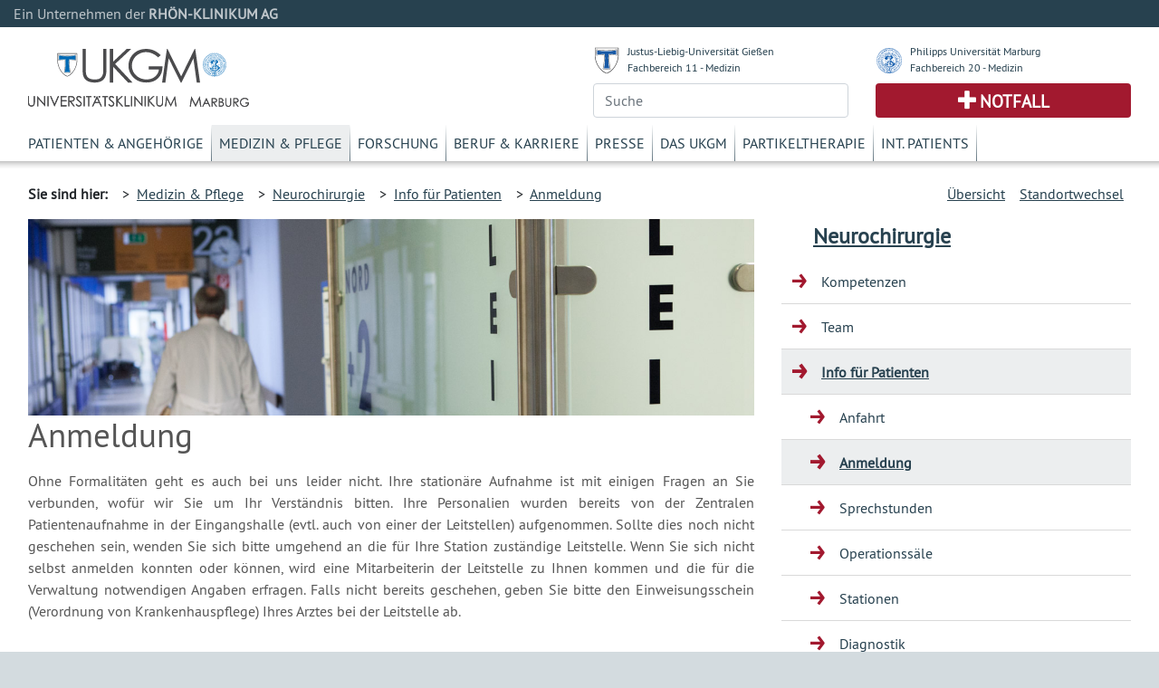

--- FILE ---
content_type: image/svg+xml
request_url: https://www.ukgm.de/ugm_2/deu/design/verbund_rka.svg
body_size: 59224
content:
<?xml version="1.0" encoding="utf-8"?>
<!-- Generator: Adobe Illustrator 26.3.1, SVG Export Plug-In . SVG Version: 6.00 Build 0)  -->
<svg version="1.1" id="Ebene_1" xmlns="http://www.w3.org/2000/svg" xmlns:xlink="http://www.w3.org/1999/xlink" x="0px" y="0px"
	 viewBox="0 0 102 33.4" style="enable-background:new 0 0 102 33.4;" xml:space="preserve">
<style type="text/css">
	.st0{fill:#2B4350;}
	
		.st1{clip-path:url(#SVGID_00000022536228217333493760000004153309544748474501_);fill-rule:evenodd;clip-rule:evenodd;fill:#FFFFFF;}
	.st2{clip-path:url(#SVGID_00000022536228217333493760000004153309544748474501_);fill:#2B4350;}
	.st3{clip-path:url(#SVGID_00000183945650492003879250000018073237126609915571_);fill:#2B4350;}
</style>
<rect x="0.8" y="11.2" class="st0" width="22.4" height="22.3"/>
<g>
	<defs>
		<rect id="SVGID_1_" x="0.7" y="11.2" width="100" height="22.3"/>
	</defs>
	<clipPath id="SVGID_00000159439123794692901770000002418402176233933742_">
		<use xlink:href="#SVGID_1_"  style="overflow:visible;"/>
	</clipPath>
	
		<path style="clip-path:url(#SVGID_00000159439123794692901770000002418402176233933742_);fill-rule:evenodd;clip-rule:evenodd;fill:#FFFFFF;" d="
		M3.9,15.4c-0.2,0-0.4-0.1-0.5-0.2c0,0,0,0-0.1,0c-0.2,0.3-0.7,0.5-1.2,0.5c-0.1,0-0.1,0.1,0,0.1C2.4,16,2.9,15.9,3,16
		c0,0,0,0.1,0,0.1c-0.5,0.4-0.8,0.9-1.3,1.4c0,0.1,0.1,0.1,0.1,0.1c0.1,0,0.5-0.2,0.5-0.3c0.1-0.1,0.3-0.3,0.4-0.2
		c0,0.3,0,0.9,0.3,1.1c0-1.3,1.1-3.2,2.5-1.6c0.3-0.2,0.5-0.4,0.7-0.7c-1.6-1.3,0.3-2.5,1.6-2.4c-0.3-0.3-0.8-0.2-1.1-0.3
		c-0.2-0.1,0.1-0.3,0.2-0.4c0.1-0.1,0.2-0.4,0.3-0.5c0,0,0-0.2-0.1-0.1c-0.4,0.4-1,0.8-1.4,1.3c0,0-0.1,0-0.1,0
		c-0.1-0.1,0-0.6-0.2-0.9c0,0-0.1-0.1-0.1,0c0,0.5-0.1,1.1-0.5,1.2c0,0,0,0,0,0.1c0.2,0.4,0.3,0.9,0.1,0.9C4.4,14.7,4,13.9,4,13.4
		c0-0.6,0.3-0.8,0.2-1.4c0,0,0,0,0,0c-0.4,0.5-0.5,0.8-0.8,1.1c-0.5-0.5-1.2-1.1-2.1-1.5c0.4,0.9,1,1.6,1.5,2.1
		c-0.4,0.3-0.6,0.4-1.1,0.8c0,0,0,0.1,0,0.1c0.5,0.1,0.8-0.2,1.3-0.2c0.5,0,1.4,0.4,1.3,0.9C4.2,15.4,4.1,15.4,3.9,15.4"/>
	
		<path style="clip-path:url(#SVGID_00000159439123794692901770000002418402176233933742_);fill-rule:evenodd;clip-rule:evenodd;fill:#FFFFFF;" d="
		M18.6,16.6c1.3-1.6,2.5,0.3,2.5,1.6c0.3-0.3,0.2-0.8,0.3-1.1c0.1-0.2,0.3,0.1,0.4,0.2c0.1,0.1,0.4,0.2,0.5,0.3c0.1,0,0.2,0,0.1-0.1
		c-0.4-0.4-0.8-1-1.3-1.4c0,0,0-0.1,0-0.1c0.1-0.1,0.6,0,0.9-0.2c0,0,0.1-0.1,0-0.1c-0.5,0-1.1-0.1-1.2-0.5c0,0,0,0-0.1,0
		c-0.4,0.2-0.9,0.3-0.9,0.1c-0.1-0.6,0.7-0.9,1.3-0.9c0.6,0,0.8,0.3,1.4,0.2c0,0,0,0,0,0c-0.5-0.4-0.8-0.5-1.1-0.8
		c0.5-0.5,1.1-1.2,1.5-2.1c-0.9,0.4-1.6,1-2.1,1.5c-0.3-0.4-0.4-0.6-0.8-1.1c0,0-0.1,0-0.1,0c-0.1,0.5,0.2,0.8,0.2,1.3
		c0,0.5-0.4,1.4-0.9,1.3c-0.2,0-0.1-0.5,0.1-0.9c0,0,0,0,0-0.1c-0.3-0.2-0.5-0.7-0.5-1.2c0-0.1-0.1-0.1-0.1,0
		c-0.2,0.4-0.1,0.9-0.2,0.9c0,0-0.1,0-0.1,0c-0.4-0.5-0.9-0.8-1.4-1.3c-0.1,0-0.1,0.1-0.1,0.1c0,0.1,0.2,0.5,0.3,0.5
		c0.1,0.1,0.3,0.3,0.2,0.4c-0.3,0-0.9,0-1.1,0.3c1.3,0,3.2,1.1,1.6,2.4C18.1,16.2,18.3,16.4,18.6,16.6"/>
	
		<path style="clip-path:url(#SVGID_00000159439123794692901770000002418402176233933742_);fill-rule:evenodd;clip-rule:evenodd;fill:#FFFFFF;" d="
		M17.9,28.9c1.6,1.3-0.3,2.5-1.6,2.4c0.3,0.3,0.8,0.2,1.1,0.3c0.2,0.1-0.1,0.3-0.2,0.4c-0.1,0.1-0.2,0.4-0.3,0.5c0,0,0,0.2,0.1,0.1
		c0.4-0.4,1-0.8,1.4-1.3c0,0,0.1,0,0.1,0c0.1,0.1,0,0.6,0.2,0.9c0,0,0.1,0.1,0.1,0c0-0.5,0.1-1.1,0.5-1.2c0,0,0,0,0-0.1
		c-0.2-0.4-0.3-0.9-0.1-0.9c0.6-0.1,0.9,0.7,0.9,1.3c0,0.6-0.3,0.8-0.2,1.4c0,0,0,0,0,0c0.4-0.5,0.5-0.8,0.8-1.1
		c0.5,0.5,1.2,1.1,2.1,1.5c-0.4-0.9-1-1.6-1.5-2.1c0.4-0.3,0.6-0.4,1.1-0.8c0,0,0-0.1,0-0.1c-0.5-0.1-0.8,0.2-1.3,0.2
		c-0.5,0-1.4-0.4-1.3-0.9c0-0.2,0.5-0.1,0.9,0.1c0,0,0,0,0.1,0C21,29.2,21.5,29,22,29c0.1,0,0.1-0.1,0-0.1c-0.4-0.2-0.9-0.1-0.9-0.2
		c0,0,0-0.1,0-0.1c0.5-0.4,0.8-0.9,1.3-1.4c0-0.1-0.1-0.1-0.1-0.1c-0.1,0-0.5,0.2-0.5,0.3c-0.1,0.1-0.3,0.3-0.4,0.2
		c0-0.3,0.1-0.9-0.3-1.1c0,1.3-1.1,3.2-2.5,1.6C18.3,28.4,18.1,28.6,17.9,28.9"/>
	
		<path style="clip-path:url(#SVGID_00000159439123794692901770000002418402176233933742_);fill-rule:evenodd;clip-rule:evenodd;fill:#FFFFFF;" d="
		M5.6,28.1c-1.3,1.6-2.5-0.3-2.5-1.6c-0.3,0.3-0.2,0.8-0.3,1.1c-0.1,0.2-0.3-0.1-0.4-0.2c-0.1-0.1-0.4-0.2-0.5-0.3
		c-0.1,0-0.2,0-0.1,0.1c0.4,0.4,0.8,1,1.3,1.4c0,0,0,0.1,0,0.1c-0.1,0.1-0.6,0-0.9,0.2c0,0-0.1,0.1,0,0.1c0.5,0,1.1,0.1,1.2,0.5
		c0,0,0,0,0.1,0c0.4-0.2,0.9-0.3,0.9-0.1c0.1,0.6-0.7,0.9-1.3,0.9c-0.6,0-0.8-0.3-1.4-0.2c0,0,0,0,0,0c0.5,0.4,0.8,0.5,1.1,0.8
		c-0.5,0.5-1.1,1.2-1.5,2.1c0.9-0.4,1.6-1,2.1-1.5c0.3,0.4,0.4,0.6,0.8,1.1c0,0,0.1,0,0.1,0c0.1-0.5-0.2-0.8-0.2-1.3
		c0-0.5,0.4-1.3,0.9-1.3c0.2,0,0.1,0.5-0.1,0.9c0,0,0,0,0,0.1c0.3,0.2,0.5,0.7,0.5,1.2c0,0.1,0.1,0.1,0.1,0c0.2-0.4,0.1-0.9,0.2-0.9
		c0,0,0.1,0,0.1,0c0.4,0.5,0.9,0.8,1.4,1.3c0.1,0,0.1-0.1,0.1-0.1c0-0.1-0.2-0.5-0.3-0.5c-0.1-0.1-0.3-0.3-0.2-0.4
		c0.3,0,0.9,0,1.1-0.3c-1.3,0-3.2-1.1-1.6-2.4C6.1,28.5,5.9,28.3,5.6,28.1"/>
	
		<path style="clip-path:url(#SVGID_00000159439123794692901770000002418402176233933742_);fill-rule:evenodd;clip-rule:evenodd;fill:#FFFFFF;" d="
		M16.4,18c0.2-0.8,0.1-0.7,0.3-0.9c0.1-0.1,0.4-0.5,0.7-0.6c0,0.4-0.1,0.4-0.3,0.8C16.9,17.6,16.9,17.7,16.4,18"/>
	
		<path style="clip-path:url(#SVGID_00000159439123794692901770000002418402176233933742_);fill-rule:evenodd;clip-rule:evenodd;fill:#FFFFFF;" d="
		M14,16.4c0.1-1.1,0.1-0.9,0.2-1.3c0.1-0.1,0.1-0.3,0.3-0.3c0.1,0,0.1,0.4,0.1,0.7C14.4,15.9,14.4,16,14,16.4"/>
	
		<path style="clip-path:url(#SVGID_00000159439123794692901770000002418402176233933742_);fill-rule:evenodd;clip-rule:evenodd;fill:#FFFFFF;" d="
		M16.5,19.7c-0.2-0.1,0.2-0.5,0.5-0.7c0.3-0.3,0.7-0.4,1.1-0.6c0.4-0.2,0.5-0.3,1.3-0.6c0,0.3-0.4,0.7-0.6,0.9
		c-0.3,0.3-0.7,0.5-1,0.7C16.8,19.7,16.7,19.8,16.5,19.7"/>
	
		<path style="clip-path:url(#SVGID_00000159439123794692901770000002418402176233933742_);fill-rule:evenodd;clip-rule:evenodd;fill:#FFFFFF;" d="
		M17.8,21.1c0.1-0.1,0.4-0.1,0.5-0.2c0.3-0.2,0.6-0.4,0.9-0.5c0.5-0.1,1.1-0.1,1.2,0.1c-0.6,0.5-0.7,0.5-1.2,0.8
		c-0.4,0.2-0.9,0.2-1.3,0.1c0,0,0-0.1,0-0.1C17.9,21.2,17.8,21.1,17.8,21.1"/>
	
		<path style="clip-path:url(#SVGID_00000159439123794692901770000002418402176233933742_);fill-rule:evenodd;clip-rule:evenodd;fill:#FFFFFF;" d="
		M18.3,23.8c0.5,0,0.8,0.2,0.9,0.2c0.3,0,0.7,0,1,0c0.2,0.1,0.2,0.2,0.5,0.4c-0.6,0-0.6-0.1-0.9-0.1c-0.2,0-0.4,0-0.6,0
		c-0.3-0.1-0.6-0.2-0.8-0.4C18.2,23.9,18.2,23.8,18.3,23.8"/>
	
		<path style="clip-path:url(#SVGID_00000159439123794692901770000002418402176233933742_);fill-rule:evenodd;clip-rule:evenodd;fill:#FFFFFF;" d="
		M17,25c0.1,0,0.2,0.1,0.3,0.2c0.2,0,0.3,0,0.5,0c0.3,0.1,0.6,0.1,0.8,0.3c0.3,0.2,0.5,0.6,0.7,0.9c0,0.1-0.2,0-0.4-0.1
		c-0.2-0.1-0.4-0.3-0.6-0.4c-0.2-0.1-0.5-0.2-0.7-0.2c-0.3,0-0.5-0.3-0.6-0.5C16.8,25.2,16.9,25,17,25"/>
	
		<path style="clip-path:url(#SVGID_00000159439123794692901770000002418402176233933742_);fill-rule:evenodd;clip-rule:evenodd;fill:#FFFFFF;" d="
		M14.9,27.1c0.3,0.2,0.7,0.5,0.9,0.8C16,28,16,28.1,16,28.2c0,0.3,0.1,0.4,0.1,0.8c-0.2,0-0.4-0.3-0.5-0.5c-0.3-0.3-0.4-0.8-0.6-1.1
		C15,27.3,14.9,27.3,14.9,27.1C14.9,27.2,14.9,27.1,14.9,27.1"/>
	
		<path style="clip-path:url(#SVGID_00000159439123794692901770000002418402176233933742_);fill-rule:evenodd;clip-rule:evenodd;fill:#FFFFFF;" d="
		M13.7,28c0.2,0.3,0.5,0.6,0.6,1c0.1,0.2-0.1,0.4-0.2,0.6c0,0-0.1-0.1-0.1-0.1c0-0.2,0-0.3,0-0.5c0-0.1-0.2-0.2-0.2-0.4
		c-0.1-0.2-0.1-0.3-0.2-0.5C13.7,28,13.7,27.9,13.7,28"/>
	
		<path style="clip-path:url(#SVGID_00000159439123794692901770000002418402176233933742_);fill-rule:evenodd;clip-rule:evenodd;fill:#FFFFFF;" d="
		M12.3,27.6c0.1,0.2,0.2,0.4,0.2,0.7c0,0.7-0.2,1.3-0.4,1.9c0,0.1-0.1,0.1-0.1,0.1c0,0-0.1,0-0.1-0.1c-0.1-0.4-0.2-0.9-0.1-1.3
		c0.1-0.5,0.2-0.9,0.4-1.4C12.2,27.5,12.3,27.5,12.3,27.6"/>
	
		<path style="clip-path:url(#SVGID_00000159439123794692901770000002418402176233933742_);fill-rule:evenodd;clip-rule:evenodd;fill:#FFFFFF;" d="
		M8.6,27.8c0.2-0.2,0.2-0.5,0.6-0.7c0.1,0.3-0.2,0.7-0.3,1c-0.2,0.4-0.5,0.7-1,0.9c-0.1,0-0.2,0.1-0.2,0c0-0.3,0.2-0.5,0.3-0.7
		C8.1,28,8.4,27.9,8.6,27.8"/>
	
		<path style="clip-path:url(#SVGID_00000159439123794692901770000002418402176233933742_);fill-rule:evenodd;clip-rule:evenodd;fill:#FFFFFF;" d="
		M7.1,24.9c-0.5,0-0.8,0.2-1.1,0.4c-0.3,0.3-0.7,0.6-1,0.9c0,0,0,0.1,0,0.1c0,0,0.1,0,0.2,0c0.4-0.2,0.7-0.4,1.1-0.6
		c0.3-0.2,0.6-0.4,0.8-0.7C7.2,25,7.2,24.9,7.1,24.9"/>
	
		<path style="clip-path:url(#SVGID_00000159439123794692901770000002418402176233933742_);fill-rule:evenodd;clip-rule:evenodd;fill:#FFFFFF;" d="
		M3.9,22.5c0.2-0.2,0.5-0.3,0.8-0.4c0.3,0,0.6,0.2,1,0.2c0.3,0,0.5,0,0.9-0.1c-0.1,0.2-0.2,0.3-0.4,0.4c-0.2,0.1-0.4,0.1-0.5,0.1
		c-0.2,0-0.5,0-0.7-0.1c-0.2,0-0.4-0.1-0.7-0.2C4.1,22.5,3.8,22.6,3.9,22.5"/>
	
		<path style="clip-path:url(#SVGID_00000159439123794692901770000002418402176233933742_);fill-rule:evenodd;clip-rule:evenodd;fill:#FFFFFF;" d="
		M4.1,19.8c0.4,0,0.8,0.1,1.2,0.2c0.6,0.1,1.3,0.3,1.9,0.5c0.2,0.1,0.3,0.2,0.4,0.3c0,0-0.1,0.1-0.1,0.1c-0.5,0-1,0-1.5,0
		c-0.4,0-0.7-0.3-1.1-0.5c-0.3-0.2-0.5-0.3-0.8-0.5C4.1,19.9,4.1,19.8,4.1,19.8"/>
	
		<path style="clip-path:url(#SVGID_00000159439123794692901770000002418402176233933742_);fill-rule:evenodd;clip-rule:evenodd;fill:#FFFFFF;" d="
		M5.8,17.6c0.1,0,0.3,0,0.4,0.1c0.4,0.2,0.7,0.6,1.1,0.9c0,0,0,0.1,0,0.1c-0.1,0-0.2,0-0.2,0c-0.3-0.1-0.6-0.1-0.8-0.2
		C6,18.3,5.9,18,5.7,17.8C5.7,17.7,5.7,17.6,5.8,17.6"/>
	
		<path style="clip-path:url(#SVGID_00000159439123794692901770000002418402176233933742_);fill-rule:evenodd;clip-rule:evenodd;fill:#FFFFFF;" d="
		M11.1,14.9c-0.2,0.1-0.3,0.3-0.4,0.5c-0.1,0.2-0.1,0.5,0,0.7c0.1,0.5,0.3,0.9,0.5,1.3c0,0.1,0,0.4,0.1,0.3c0.1-0.1,0.2-0.3,0.2-0.5
		c0-0.4-0.1-0.7-0.2-1.1c0-0.2,0-0.3,0-0.4C11.2,15.5,11.2,15.2,11.1,14.9"/>
	
		<path style="clip-path:url(#SVGID_00000159439123794692901770000002418402176233933742_);fill-rule:evenodd;clip-rule:evenodd;fill:#FFFFFF;" d="
		M15.5,23.4c0-0.1,0.1-0.2,0.2-0.1c0.3,0,0.5,0.2,0.8,0.3c0.1,0,0.3,0.1,0.4,0.2c0.3,0.2,0.5,0.4,0.7,0.5c0.4,0.2,0.8,0.3,1.2,0.5
		c0.3,0.1,0.6,0.3,0.9,0.5c0.2,0.1,0.3,0.2,0.5,0.3c0,0,0,0.1-0.1,0.1c-0.2,0-0.4-0.1-0.6-0.1c-0.2,0-0.4,0-0.6-0.1
		c-0.4-0.1-0.8-0.2-1.2-0.3c-0.3-0.1-0.6-0.2-1-0.4c-0.3-0.1-0.6-0.3-0.9-0.4c-0.1,0-0.1-0.1-0.2-0.1c-0.1-0.1-0.2-0.1-0.3-0.2
		c0,0,0-0.1,0-0.1c0,0,0.1,0,0.2,0c0.1,0,0.1,0.1,0.2,0.1c0.2,0.1,0.5,0.2,0.7,0.3c0.1,0,0.2,0,0.2,0c-0.3-0.2-0.6-0.3-0.9-0.4
		c-0.1,0-0.1-0.1-0.2-0.1C15.5,23.5,15.4,23.4,15.5,23.4"/>
	
		<path style="clip-path:url(#SVGID_00000159439123794692901770000002418402176233933742_);fill-rule:evenodd;clip-rule:evenodd;fill:#FFFFFF;" d="
		M15.4,20.7c0-0.1,0-0.3,0.2-0.4c0.5-0.3,1.1-0.5,1.7-0.7c0.3-0.1,0.7-0.2,1-0.2c0.2-0.1,0.5-0.2,0.7-0.2c0.4-0.1,1-0.1,1.3,0.2
		c-1.2,0.2-1.3,0.3-1.8,0.6c-0.5,0.3-1,0.6-1.5,0.9c-0.3,0.2-0.6,0.3-0.9,0.4c-0.1,0-0.3,0-0.4-0.1c0,0,0-0.1,0.1-0.1
		c0.3-0.2,0.7-0.3,1-0.5c0,0-0.1-0.1-0.1-0.1c-0.3,0.1-0.6,0.4-0.9,0.5C15.6,20.9,15.4,20.8,15.4,20.7"/>
	
		<path style="clip-path:url(#SVGID_00000159439123794692901770000002418402176233933742_);fill-rule:evenodd;clip-rule:evenodd;fill:#FFFFFF;" d="
		M15.7,21.5c0,0,0,0.2,0,0.2c0.4,0.1,0.9-0.1,1.3,0.2c-0.6,0.1-0.8,0-1.2,0.1c0,0-0.1,0.1-0.1,0.1c0,0.1,0.1,0.2,0.2,0.2
		c0.3,0.1,0.7,0.2,1,0.2c0.6,0,1.2,0,1.8-0.1c0.7-0.1,1.4-0.3,2-0.5c0,0,0-0.1,0-0.1c-0.1-0.1-0.2-0.1-0.3-0.1c-0.6,0-1.2,0-1.8,0
		c-0.5,0-1.1-0.2-1.6-0.3c-0.3,0-0.7-0.1-1,0C15.9,21.4,15.8,21.4,15.7,21.5"/>
	
		<path style="clip-path:url(#SVGID_00000159439123794692901770000002418402176233933742_);fill-rule:evenodd;clip-rule:evenodd;fill:#FFFFFF;" d="
		M15.7,22.6c0-0.1,0.1-0.1,0.1-0.1c0.1,0,0.2,0,0.3,0c0.9,0.1,1.8,0,2.7,0.2c0.5,0.1,1,0.4,1.5,0.7c0,0,0,0.1,0,0.1c0,0-0.1,0-0.1,0
		c-0.2,0-0.4-0.1-0.5-0.1c-0.6,0-1.3,0-1.9,0c-0.3,0-0.6,0.1-1,0c-0.3,0-0.6-0.1-0.8-0.2c-0.1,0-0.2-0.1-0.3-0.2
		c0,0,0.1-0.1,0.1-0.1c0,0,0.1,0,0.2,0c0.3,0,0.5,0.1,0.8,0.1c0,0,0-0.1,0-0.1c-0.1,0-0.2-0.1-0.3-0.1c-0.2,0-0.4-0.1-0.6-0.1
		C15.8,22.7,15.7,22.6,15.7,22.6"/>
	
		<path style="clip-path:url(#SVGID_00000159439123794692901770000002418402176233933742_);fill-rule:evenodd;clip-rule:evenodd;fill:#FFFFFF;" d="
		M15.1,24.3c0-0.1,0.1-0.1,0.1-0.2c0,0,0.1,0,0.2,0c0.1,0.1,0.3,0.2,0.4,0.2c0.3,0.2,0.5,0.4,0.8,0.7c0.4,0.4,0.6,0.8,1,1.2
		c0.2,0.3,0.5,0.6,0.7,0.9c0,0,0,0.1,0,0.1c0,0-0.1,0-0.2,0c-0.3-0.2-0.7-0.4-1-0.6c-0.3-0.2-0.6-0.4-0.8-0.7
		c-0.3-0.3-0.6-0.6-0.9-0.9c-0.1-0.2-0.3-0.3-0.4-0.5c0,0,0-0.1,0-0.1c0.1,0,0.1-0.1,0.2,0c0.3,0.2,0.5,0.4,0.7,0.6
		c0,0,0.1,0,0.1-0.1c-0.1-0.1-0.3-0.2-0.4-0.4c-0.1-0.1-0.2-0.1-0.3-0.2C15.1,24.4,15.1,24.4,15.1,24.3"/>
	
		<path style="clip-path:url(#SVGID_00000159439123794692901770000002418402176233933742_);fill-rule:evenodd;clip-rule:evenodd;fill:#FFFFFF;" d="
		M14.4,25c0-0.1,0.1-0.1,0.2-0.1c0.1,0,0.2,0,0.3,0.1c0.4,0.4,0.7,0.8,1.1,1.3c0.3,0.4,0.7,0.8,0.9,1.3c0.2,0.3,0.3,0.7,0.3,1
		c0,0.1-0.1,0.1-0.2,0.1c-0.3-0.2-0.4-0.6-0.7-0.8c-0.3-0.3-0.5-0.5-0.8-0.7c-0.3-0.2-0.6-0.5-0.9-0.7c-0.2-0.2-0.4-0.5-0.5-0.8
		c0-0.1,0-0.1,0-0.2c0-0.1,0.1-0.1,0.2-0.1c0.3,0.2,0.5,0.6,0.8,0.8c0,0,0.1,0,0.1,0c-0.2-0.3-0.4-0.5-0.6-0.7
		C14.5,25.1,14.4,25.1,14.4,25"/>
	
		<path style="clip-path:url(#SVGID_00000159439123794692901770000002418402176233933742_);fill-rule:evenodd;clip-rule:evenodd;fill:#FFFFFF;" d="
		M13.7,25.3c-0.1,0.1-0.1,0.1-0.1,0.2c0.1,0.3,0.3,0.6,0.4,1c0,0-0.1,0-0.1,0c-0.2-0.3-0.2-0.6-0.4-0.9c0,0-0.1-0.1-0.1-0.1
		c-0.1,0-0.1,0.1-0.1,0.1c0,0.2,0.2,0.5,0.2,0.7c0,0.1,0,0.2,0,0.4c0.2,0.5,0.5,1,0.7,1.5c0.3,0.6,0.6,1.2,1,1.8
		c0,0,0.1-0.1,0.1-0.1c0-0.3,0-0.6,0-0.9c0-0.2-0.1-0.5-0.1-0.7c-0.1-0.4-0.3-0.8-0.4-1.2c-0.1-0.4-0.2-0.7-0.4-1.1
		c-0.1-0.2-0.1-0.3-0.2-0.5c-0.1-0.1-0.1-0.2-0.2-0.2C13.9,25.3,13.8,25.3,13.7,25.3"/>
	
		<path style="clip-path:url(#SVGID_00000159439123794692901770000002418402176233933742_);fill-rule:evenodd;clip-rule:evenodd;fill:#FFFFFF;" d="
		M12.7,25.9c0-0.1,0.1-0.2,0.1-0.2c0.1,0,0.1,0,0.2,0c0.1,0.1,0.2,0.3,0.3,0.5c0.1,0.4,0.2,0.8,0.2,1.2c0.1,0.6,0.1,1.1,0,1.7
		c0,0.4-0.1,0.8-0.2,1.2c0,0-0.1,0-0.1,0c-0.1-0.4-0.2-0.8-0.3-1.2c-0.1-0.5-0.3-1-0.4-1.5c-0.1-0.3-0.1-0.6-0.2-0.9
		c0-0.3-0.1-0.5-0.1-0.8c0-0.1,0.1-0.1,0.1-0.1c0.1,0,0.1,0,0.2,0.1c0.1,0.3,0.2,0.7,0.3,1.1c0,0,0.1,0,0.1,0
		C12.9,26.6,12.8,26.2,12.7,25.9"/>
	
		<path style="clip-path:url(#SVGID_00000159439123794692901770000002418402176233933742_);fill-rule:evenodd;clip-rule:evenodd;fill:#FFFFFF;" d="
		M11.5,25.7c-0.1,0-0.1,0-0.2,0.1c-0.1,0.2-0.1,0.4-0.2,0.6c0,0.2,0,0.3,0,0.5c0,0.1-0.1,0.2-0.1,0.3c-0.1,0.6,0,1.2-0.1,1.7
		c0,0.4-0.2,0.8-0.2,1.2c0,0,0,0.1,0.1,0.1c0,0,0.1,0,0.1,0c0.2-0.2,0.4-0.5,0.5-0.8c0.1-0.3,0.2-0.6,0.3-0.9
		c0.1-0.3,0.2-0.5,0.2-0.8c0.1-0.4,0.2-0.8,0.2-1.2c0-0.2,0-0.4,0-0.6c0-0.1-0.1-0.2-0.1-0.2c0,0-0.1-0.1-0.1,0
		c-0.1,0-0.2,0.1-0.2,0.2c-0.1,0.2,0,0.4,0,0.6c0,0.1,0,0.2-0.1,0.2c0,0,0-0.1,0-0.1c0-0.2,0.1-0.4,0-0.6
		C11.7,25.8,11.6,25.7,11.5,25.7"/>
	
		<path style="clip-path:url(#SVGID_00000159439123794692901770000002418402176233933742_);fill-rule:evenodd;clip-rule:evenodd;fill:#FFFFFF;" d="
		M10.6,25.4c0.1,0,0.2,0,0.2,0.1c0,0.3-0.2,0.7-0.3,1c0,0,0,0.1,0,0.1c0.1-0.3,0.2-0.6,0.4-0.9c0-0.1,0.1-0.1,0.2-0.1
		c0.1,0,0.1,0.1,0.1,0.1c0,0.1,0,0.1,0,0.2c0,0.2-0.1,0.4-0.1,0.6c0,0.1,0,0.2,0,0.3c0,0.1-0.1,0.1-0.2,0.2c0,0.1,0,0.1,0,0.2
		c-0.1,0.3-0.3,0.6-0.4,0.9c0,0,0,0.1-0.1,0.1c-0.3,0.6-0.7,1.1-1.2,1.5c0,0-0.1,0-0.1,0c0,0,0,0,0-0.1c0.1-0.5,0.3-1.1,0.4-1.6
		c0.1-0.3,0.1-0.6,0.2-0.8c0-0.2,0.1-0.3,0.2-0.5c0.1-0.2,0.1-0.4,0.2-0.6c0.1-0.1,0.1-0.3,0.2-0.4C10.4,25.6,10.4,25.4,10.6,25.4"
		/>
	
		<path style="clip-path:url(#SVGID_00000159439123794692901770000002418402176233933742_);fill-rule:evenodd;clip-rule:evenodd;fill:#FFFFFF;" d="
		M6.7,28.1c0.3-0.4,0.7-0.7,1-1.1c0.3-0.3,0.6-0.6,1-1c0.2-0.2,0.4-0.4,0.6-0.6c0.2-0.2,0.4-0.4,0.6-0.5c0,0,0.1,0,0.1,0
		c0,0,0,0.1,0,0.2c-0.2,0.3-0.5,0.5-0.6,0.8c0,0,0.1,0,0.1,0c0.2-0.3,0.5-0.6,0.8-0.8c0,0,0.1,0,0.1,0c0,0,0.1,0.1,0.1,0.1
		c0,0,0,0.1,0,0.1c-0.2,0.3-0.4,0.5-0.6,0.8c-0.3,0.3-0.6,0.6-0.9,0.9c-0.2,0.2-0.5,0.4-0.8,0.6c-0.2,0.1-0.4,0.2-0.6,0.4
		c-0.2,0.1-0.4,0.2-0.5,0.2C6.8,28.2,6.6,28.2,6.7,28.1"/>
	
		<path style="clip-path:url(#SVGID_00000159439123794692901770000002418402176233933742_);fill-rule:evenodd;clip-rule:evenodd;fill:#FFFFFF;" d="
		M9,24.1c0.1,0,0.2,0,0.2,0.1c0,0,0.1,0.1,0,0.2c-0.2,0.3-0.5,0.5-0.7,0.8c0,0,0,0.1,0,0.1c0.2-0.2,0.4-0.4,0.7-0.6
		c0.1,0,0.1-0.1,0.2-0.1c0,0,0.1,0,0.1,0.1c0,0.1,0,0.2,0,0.2c-0.1,0.1-0.1,0.2-0.2,0.3c-0.2,0.2-0.5,0.4-0.7,0.6
		c-0.3,0.3-0.6,0.6-1,0.8c-0.3,0.2-0.7,0.4-1.1,0.5C6.4,27,6.1,27,5.7,27c0,0-0.1-0.1,0-0.1c0.4-0.3,0.9-0.5,1.2-0.8
		c0.3-0.2,0.5-0.5,0.7-0.8c0.2-0.2,0.4-0.5,0.7-0.7C8.6,24.4,8.8,24.2,9,24.1"/>
	
		<path style="clip-path:url(#SVGID_00000159439123794692901770000002418402176233933742_);fill-rule:evenodd;clip-rule:evenodd;fill:#FFFFFF;" d="
		M4.6,25.3c0.2-0.2,0.6-0.3,0.9-0.5c0.4-0.3,0.8-0.7,1.2-0.9c0.6-0.3,1.2-0.5,1.8-0.6c0.1,0,0.2,0,0.4,0.1c0,0,0,0.1,0,0.1
		c-0.1,0.1-0.1,0.1-0.2,0.2c-0.2,0.1-0.5,0.1-0.6,0.2c-0.1,0,0.1,0.1,0.2,0.1c0.2-0.1,0.4-0.2,0.6-0.3c0.1,0,0.3,0,0.3,0.1
		C9.1,23.8,9,24,9,24c-0.3,0.2-0.7,0.3-1,0.4c-0.2,0-0.5,0-0.7,0.1c-0.5,0.2-0.9,0.4-1.5,0.6c-0.3,0.1-0.7,0.3-1,0.3
		C4.7,25.4,4.5,25.3,4.6,25.3"/>
	
		<path style="clip-path:url(#SVGID_00000159439123794692901770000002418402176233933742_);fill-rule:evenodd;clip-rule:evenodd;fill:#FFFFFF;" d="
		M4.3,23.5c0.3-0.2,0.6-0.3,1-0.5c0.4-0.2,0.8-0.3,1.2-0.4c0.5-0.1,0.9-0.2,1.4-0.3c0.1,0,0.3,0,0.4,0c0.1,0,0.2,0,0.2,0
		c0.1,0,0.2,0,0.2,0.1c0,0.1-0.1,0.1-0.1,0.2c-0.2,0.1-0.4,0.1-0.6,0.2c-0.2,0.1-0.5,0.1-0.7,0.2c0,0,0,0.1,0,0.1
		c0.3,0,0.6-0.1,0.8-0.2c0.1,0,0.2,0,0.4,0c0.1,0,0.2,0,0.2,0c0,0,0,0.1,0,0.1c-0.1,0.1-0.2,0.1-0.3,0.2c-0.2,0.1-0.5,0.1-0.8,0.2
		c-0.5,0.1-0.9,0.3-1.4,0.3c-0.3,0.1-0.6,0.1-0.9,0.1c-0.3,0-0.7,0-1,0c0,0-0.1,0-0.1-0.1C4.3,23.6,4.3,23.6,4.3,23.5"/>
	
		<path style="clip-path:url(#SVGID_00000159439123794692901770000002418402176233933742_);fill-rule:evenodd;clip-rule:evenodd;fill:#FFFFFF;" d="
		M4.3,21.4c0-0.1,0.2-0.1,0.4-0.2c0.4-0.1,0.8-0.1,1.3-0.1c0.4,0,0.7,0,1.1,0.1c0.4,0,0.8,0,1.2,0.1c0.2,0,0.3,0.1,0.5,0.2
		c0.1,0,0.1,0.1,0.1,0.2c0,0.1-0.1,0.1-0.1,0.1c-0.2,0-0.5,0-0.8,0c-0.1,0-0.1-0.1-0.2-0.1c0,0,0,0.1,0,0.1c0.4,0.1,0.8,0.1,1.1,0.2
		c0.1,0-0.1,0.2-0.1,0.2c-0.1,0.1-0.3,0.1-0.5,0c-0.4,0-0.8,0-1.2-0.1c-0.4-0.1-0.8-0.2-1.3-0.3c-0.3-0.1-0.6-0.1-0.9-0.2
		C4.6,21.5,4.3,21.5,4.3,21.4"/>
	
		<path style="clip-path:url(#SVGID_00000159439123794692901770000002418402176233933742_);fill-rule:evenodd;clip-rule:evenodd;fill:#FFFFFF;" d="
		M5.4,18.5C5.3,18.5,5.4,18.4,5.4,18.5c0.5,0.1,0.8,0.3,1.2,0.5c0.3,0.1,0.5,0.3,0.7,0.5c0.3,0.2,0.6,0.3,0.9,0.5
		c0.3,0.2,0.6,0.3,0.8,0.5c0,0,0,0.1,0,0.2c0,0-0.1,0.1-0.2,0c-0.3-0.1-0.5-0.3-0.8-0.4c0,0,0,0.1,0,0.1C8.4,20.7,8.7,20.8,9,21
		c0.1,0-0.1,0.1-0.1,0.2c-0.1,0-0.2,0-0.3,0c-0.3-0.1-0.5-0.2-0.8-0.4c-0.3-0.2-0.6-0.4-0.9-0.7c-0.3-0.3-0.6-0.5-0.9-0.8
		C5.8,19.1,5.6,18.8,5.4,18.5"/>
	
		<path style="clip-path:url(#SVGID_00000159439123794692901770000002418402176233933742_);fill-rule:evenodd;clip-rule:evenodd;fill:#FFFFFF;" d="
		M6.4,16.7c0.3,0.2,0.6,0.4,0.9,0.6C7.6,17.5,7.8,17.8,8,18c0.4,0.3,0.7,0.7,1.1,1.1c0.2,0.2,0.3,0.4,0.5,0.6c0,0.1,0,0.1-0.1,0.2
		c0,0-0.1,0-0.2,0c-0.3-0.2-0.4-0.5-0.7-0.6c0,0,0,0.1,0,0.2c0.2,0.2,0.5,0.4,0.7,0.7c0.1,0.1,0,0.2,0,0.3c-0.1,0.1-0.2,0-0.2,0
		c-0.1-0.1-0.2-0.2-0.3-0.3c-0.4-0.4-0.8-0.8-1.1-1.2c-0.4-0.4-0.7-0.9-1-1.4c-0.1-0.2-0.2-0.4-0.3-0.6C6.4,16.8,6.4,16.7,6.4,16.7"
		/>
	
		<path style="clip-path:url(#SVGID_00000159439123794692901770000002418402176233933742_);fill-rule:evenodd;clip-rule:evenodd;fill:#FFFFFF;" d="
		M7.6,15.6C7.8,15.7,8,15.8,8.1,16c0.4,0.6,0.7,1.3,1,1.9c0,0,0.1,0.1,0.1,0.1c0,0,0-0.1,0-0.2c-0.2-0.4-0.4-0.7-0.5-1.1
		c-0.1-0.3-0.2-0.7-0.3-1c0-0.1-0.1-0.1,0-0.2c0.1,0,0.2,0,0.2,0c0.3,0.3,0.5,0.7,0.7,1c0.2,0.4,0.5,0.7,0.6,1.1
		c0.2,0.5,0.4,0.9,0.5,1.4c0,0.1-0.1,0.1-0.1,0.1c0,0-0.1,0-0.1,0c-0.2-0.2-0.3-0.5-0.5-0.7c0,0-0.1,0.1-0.1,0.1
		c0.2,0.3,0.5,0.5,0.6,0.8c0,0.1-0.1,0.1-0.2,0.2c-0.1,0-0.2,0-0.2,0c-0.2-0.2-0.4-0.5-0.6-0.8c-0.1-0.1-0.2-0.2-0.3-0.3
		c-0.2-0.3-0.3-0.5-0.5-0.8c-0.2-0.4-0.3-0.7-0.5-1.1c-0.1-0.2-0.2-0.5-0.3-0.7C7.5,15.8,7.5,15.7,7.6,15.6
		C7.6,15.6,7.6,15.6,7.6,15.6"/>
	
		<path style="clip-path:url(#SVGID_00000159439123794692901770000002418402176233933742_);fill-rule:evenodd;clip-rule:evenodd;fill:#FFFFFF;" d="
		M9.5,14.8c0,0.5,0.1,1,0.1,1.4c0.2,0.8,0.4,1.5,0.6,2.3c0.1,0.2,0.2,0.5,0.4,0.6c0.1,0.1,0.2-0.1,0.2-0.2c0-0.2-0.2-0.4-0.2-0.6
		c-0.1-0.2-0.2-0.5-0.1-0.8c0.2,0.2,0.2,0.5,0.3,0.7c0.1,0.2,0.1,0.4,0.2,0.6c0,0,0.1,0,0.1,0c0.1,0,0.2-0.1,0.2-0.1
		c0-0.3-0.1-0.6-0.2-0.9c-0.1-0.4-0.2-0.7-0.4-1c-0.1-0.3-0.3-0.6-0.4-0.9c-0.2-0.3-0.4-0.7-0.6-1C9.6,14.8,9.5,14.7,9.5,14.8"/>
	
		<path style="clip-path:url(#SVGID_00000159439123794692901770000002418402176233933742_);fill-rule:evenodd;clip-rule:evenodd;fill:#FFFFFF;" d="
		M11.5,16c0.1-0.6,0.1-1.4,0.5-1.7c0.3,0.4,0.3,1.1,0.3,1.6c0,0.3,0,0.7,0,1c0,0.5-0.1,1.1-0.2,1.6c0,0.1-0.1,0.1-0.1,0.1
		c-0.1,0-0.1,0-0.2-0.1c-0.1-0.5-0.2-1.1-0.3-1.7C11.5,16.6,11.5,16.3,11.5,16"/>
	
		<path style="clip-path:url(#SVGID_00000159439123794692901770000002418402176233933742_);fill-rule:evenodd;clip-rule:evenodd;fill:#FFFFFF;" d="
		M12.9,17.1C12.9,17.1,13,17.1,12.9,17.1c0.1,0.3,0,0.7,0,1c0,0.1-0.1,0.2-0.1,0.3c0,0.1,0,0.4,0.2,0.4c0.2,0,0.2-0.3,0.2-0.4
		c0.1-0.3,0.1-0.6,0.2-0.9c0-0.3,0.1-0.7,0.1-1c0-0.5,0-1,0-1.5c0-0.3,0-0.5-0.1-0.8c0,0-0.1,0-0.2,0c-0.2,0.3-0.2,0.7-0.4,1.1
		c-0.1,0.3-0.1,0.6-0.2,0.9c-0.1,0.4-0.1,0.8-0.2,1.2c0,0.2,0,0.3,0,0.5c0,0.2-0.1,0.5-0.1,0.7c0,0.1,0.1,0.2,0.1,0.1
		c0.1,0,0.2-0.1,0.2-0.2C12.8,18.1,12.8,17.6,12.9,17.1"/>
	
		<path style="clip-path:url(#SVGID_00000159439123794692901770000002418402176233933742_);fill-rule:evenodd;clip-rule:evenodd;fill:#FFFFFF;" d="
		M15.5,14.6c-0.3,0.3-0.3,0.5-0.5,0.8c-0.2,0.3-0.4,0.6-0.6,0.9c-0.3,0.4-0.5,0.8-0.7,1.2c-0.1,0.3-0.2,0.6-0.3,0.9
		c0,0.1,0,0.3,0,0.4c0,0,0,0.1,0.1,0.1c0.1-0.1,0.2-0.2,0.3-0.3c0.1-0.1,0.1-0.3,0.1-0.4c0.1-0.2,0.1-0.4,0.3-0.4
		c0.1,0,0,0.3-0.1,0.4c-0.1,0.3-0.2,0.5-0.3,0.8c0,0.1,0.1,0.1,0.1,0.1c0.1,0,0.1,0,0.1-0.1c0.2-0.3,0.3-0.6,0.5-1
		c0.2-0.4,0.4-0.8,0.6-1.3c0.1-0.4,0.3-0.7,0.3-1.1C15.5,15.3,15.6,14.9,15.5,14.6"/>
	
		<path style="clip-path:url(#SVGID_00000159439123794692901770000002418402176233933742_);fill-rule:evenodd;clip-rule:evenodd;fill:#FFFFFF;" d="
		M14.1,19.3C14.1,19.3,14.2,19.3,14.1,19.3c0.1,0.1,0.2,0.1,0.3,0.1c0.3-0.4,0.4-0.8,0.7-1.2c0,0,0.1,0.1,0,0.1
		c-0.2,0.4-0.4,0.7-0.6,1.1c0,0.1,0,0.1,0,0.2c0,0,0.1,0.1,0.1,0c0.1-0.1,0.2-0.3,0.3-0.4c0.2-0.3,0.5-0.6,0.7-1
		c0.3-0.5,0.5-0.9,0.7-1.4c0.2-0.5,0.3-0.9,0.4-1.4c0-0.1-0.1-0.1-0.2,0c-0.4,0.4-0.6,0.9-0.9,1.3c-0.3,0.4-0.7,0.8-1,1.3
		c-0.2,0.3-0.4,0.7-0.5,1.1C14.2,19.1,14.1,19.2,14.1,19.3"/>
	
		<path style="clip-path:url(#SVGID_00000159439123794692901770000002418402176233933742_);fill-rule:evenodd;clip-rule:evenodd;fill:#FFFFFF;" d="
		M18.6,17C18.6,17,18.5,17,18.6,17c-0.3,0-0.5,0-0.6,0.1c-0.4,0.2-0.7,0.5-1.1,0.8c-0.4,0.3-0.9,0.6-1.3,0.9
		c-0.2,0.2-0.4,0.4-0.6,0.7c0,0.1-0.1,0.1-0.1,0.2c0,0.1,0.1,0.1,0.1,0.1c0.1,0,0.2,0,0.2,0c0.2-0.2,0.4-0.5,0.6-0.7
		c0,0,0.1-0.1,0.1,0c0,0,0,0.1,0,0.1c-0.2,0.3-0.5,0.5-0.7,0.8c0,0.1-0.1,0.1-0.1,0.2c0,0.1,0.1,0.1,0.1,0.1c0.1,0,0.2,0,0.3-0.1
		c0.3-0.2,0.5-0.5,0.8-0.7c0.2-0.2,0.3-0.5,0.5-0.7c0.3-0.3,0.5-0.6,0.8-0.9c0.1-0.2,0.3-0.3,0.5-0.5C18.2,17.3,18.4,17.2,18.6,17"
		/>
	
		<path style="clip-path:url(#SVGID_00000159439123794692901770000002418402176233933742_);fill-rule:evenodd;clip-rule:evenodd;fill:#FFFFFF;" d="
		M12.4,19.5c0.1,0,0.1,0,0.1-0.1c0,0-0.1-0.1-0.1-0.1c-0.1,0-0.1,0-0.1,0.1C12.3,19.5,12.4,19.5,12.4,19.5"/>
	
		<path style="clip-path:url(#SVGID_00000159439123794692901770000002418402176233933742_);fill-rule:evenodd;clip-rule:evenodd;fill:#FFFFFF;" d="
		M12.8,19.5c0.1,0,0.1-0.1,0.1-0.1c0-0.1-0.1-0.1-0.1-0.1c-0.1,0-0.1,0.1-0.1,0.1C12.7,19.4,12.7,19.5,12.8,19.5"/>
	
		<path style="clip-path:url(#SVGID_00000159439123794692901770000002418402176233933742_);fill-rule:evenodd;clip-rule:evenodd;fill:#FFFFFF;" d="
		M12.6,19.7C12.7,19.7,12.7,19.6,12.6,19.7c0.1-0.1,0.1-0.2,0-0.2C12.6,19.5,12.5,19.5,12.6,19.7C12.5,19.6,12.6,19.7,12.6,19.7"/>
	
		<path style="clip-path:url(#SVGID_00000159439123794692901770000002418402176233933742_);fill-rule:evenodd;clip-rule:evenodd;fill:#FFFFFF;" d="
		M12.4,19.9c0.1,0,0.1,0,0.1-0.1c0-0.1,0-0.1-0.1-0.1c-0.1,0-0.1,0-0.1,0.1C12.3,19.8,12.4,19.9,12.4,19.9"/>
	
		<path style="clip-path:url(#SVGID_00000159439123794692901770000002418402176233933742_);fill-rule:evenodd;clip-rule:evenodd;fill:#FFFFFF;" d="
		M12.4,20.3c0.1,0,0.1,0,0.1-0.1c0-0.1-0.1-0.1-0.1-0.1c-0.1,0-0.1,0-0.1,0.1C12.3,20.3,12.3,20.3,12.4,20.3"/>
	
		<path style="clip-path:url(#SVGID_00000159439123794692901770000002418402176233933742_);fill-rule:evenodd;clip-rule:evenodd;fill:#FFFFFF;" d="
		M12.2,20.5C12.3,20.5,12.3,20.5,12.2,20.5c0.1-0.1,0.1-0.1,0-0.1C12.2,20.3,12.1,20.4,12.2,20.5C12.1,20.5,12.2,20.5,12.2,20.5"/>
	
		<path style="clip-path:url(#SVGID_00000159439123794692901770000002418402176233933742_);fill-rule:evenodd;clip-rule:evenodd;fill:#FFFFFF;" d="
		M12,19.9c0.1,0,0.1,0,0.1-0.1c0,0,0-0.1-0.1-0.1c-0.1,0-0.1,0-0.1,0.1C11.9,19.9,11.9,19.9,12,19.9"/>
	
		<path style="clip-path:url(#SVGID_00000159439123794692901770000002418402176233933742_);fill-rule:evenodd;clip-rule:evenodd;fill:#FFFFFF;" d="
		M12.2,19.3C12.2,19.3,12.2,19.2,12.2,19.3C12.2,19.2,12.2,19.2,12.2,19.3C12.2,19.2,12.2,19.2,12.2,19.3
		C12.2,19.2,12.2,19.3,12.2,19.3"/>
	
		<path style="clip-path:url(#SVGID_00000159439123794692901770000002418402176233933742_);fill-rule:evenodd;clip-rule:evenodd;fill:#FFFFFF;" d="
		M12.6,19.3C12.6,19.3,12.6,19.3,12.6,19.3C12.6,19.2,12.6,19.2,12.6,19.3C12.5,19.2,12.5,19.2,12.6,19.3
		C12.5,19.3,12.5,19.3,12.6,19.3"/>
	
		<path style="clip-path:url(#SVGID_00000159439123794692901770000002418402176233933742_);fill-rule:evenodd;clip-rule:evenodd;fill:#FFFFFF;" d="
		M12,20.7c0.1,0,0.1,0,0.1-0.1c0-0.1-0.1-0.1-0.1-0.1c-0.1,0-0.1,0-0.1,0.1C11.9,20.6,12,20.7,12,20.7"/>
	
		<path style="clip-path:url(#SVGID_00000159439123794692901770000002418402176233933742_);fill-rule:evenodd;clip-rule:evenodd;fill:#FFFFFF;" d="
		M11.4,20.1C11.5,20.1,11.5,20.1,11.4,20.1c0.1-0.1,0.1-0.2,0-0.2C11.3,19.9,11.3,20,11.4,20.1C11.3,20.1,11.3,20.1,11.4,20.1"/>
	
		<path style="clip-path:url(#SVGID_00000159439123794692901770000002418402176233933742_);fill-rule:evenodd;clip-rule:evenodd;fill:#FFFFFF;" d="
		M11.2,20.3C11.3,20.3,11.3,20.3,11.2,20.3c0.1-0.1,0.1-0.2,0-0.2C11.2,20.1,11.1,20.2,11.2,20.3C11.1,20.3,11.2,20.3,11.2,20.3"/>
	
		<path style="clip-path:url(#SVGID_00000159439123794692901770000002418402176233933742_);fill-rule:evenodd;clip-rule:evenodd;fill:#FFFFFF;" d="
		M11.4,20.5C11.5,20.5,11.5,20.5,11.4,20.5c0.1-0.1,0.1-0.2,0-0.2C11.4,20.3,11.3,20.4,11.4,20.5C11.3,20.5,11.4,20.5,11.4,20.5"/>
	
		<path style="clip-path:url(#SVGID_00000159439123794692901770000002418402176233933742_);fill-rule:evenodd;clip-rule:evenodd;fill:#FFFFFF;" d="
		M11.6,20.7C11.7,20.7,11.7,20.7,11.6,20.7c0.1-0.1,0-0.2,0-0.2C11.6,20.5,11.5,20.6,11.6,20.7C11.5,20.7,11.6,20.7,11.6,20.7"/>
	
		<path style="clip-path:url(#SVGID_00000159439123794692901770000002418402176233933742_);fill-rule:evenodd;clip-rule:evenodd;fill:#FFFFFF;" d="
		M10.8,20.3c0.1,0,0.1,0,0.1-0.1c0,0,0-0.1-0.1-0.1c-0.1,0-0.1,0-0.1,0.1C10.7,20.3,10.8,20.3,10.8,20.3"/>
	
		<path style="clip-path:url(#SVGID_00000159439123794692901770000002418402176233933742_);fill-rule:evenodd;clip-rule:evenodd;fill:#FFFFFF;" d="
		M11,20.5C11.1,20.5,11.1,20.5,11,20.5c0.1-0.1,0-0.1,0-0.1C11,20.4,10.9,20.4,11,20.5C10.9,20.5,11,20.5,11,20.5"/>
	
		<path style="clip-path:url(#SVGID_00000159439123794692901770000002418402176233933742_);fill-rule:evenodd;clip-rule:evenodd;fill:#FFFFFF;" d="
		M11.2,20.7C11.3,20.7,11.3,20.7,11.2,20.7c0.1-0.1,0-0.1,0-0.1C11.2,20.6,11.1,20.6,11.2,20.7C11.1,20.7,11.2,20.7,11.2,20.7"/>
	
		<path style="clip-path:url(#SVGID_00000159439123794692901770000002418402176233933742_);fill-rule:evenodd;clip-rule:evenodd;fill:#FFFFFF;" d="
		M11.4,20.9C11.5,20.9,11.5,20.9,11.4,20.9c0.1-0.1,0-0.1,0-0.1C11.4,20.8,11.3,20.8,11.4,20.9C11.3,20.9,11.4,20.9,11.4,20.9"/>
	
		<path style="clip-path:url(#SVGID_00000159439123794692901770000002418402176233933742_);fill-rule:evenodd;clip-rule:evenodd;fill:#FFFFFF;" d="
		M10.8,20.7C10.9,20.7,10.9,20.7,10.8,20.7c0.1-0.1,0-0.2,0-0.2C10.8,20.5,10.8,20.6,10.8,20.7C10.8,20.7,10.8,20.7,10.8,20.7"/>
	
		<path style="clip-path:url(#SVGID_00000159439123794692901770000002418402176233933742_);fill-rule:evenodd;clip-rule:evenodd;fill:#FFFFFF;" d="
		M11,20.9c0.1,0,0.1,0,0.1-0.1c0-0.1,0-0.1-0.1-0.1c-0.1,0-0.1,0-0.1,0.1C10.9,20.9,11,20.9,11,20.9"/>
	
		<path style="clip-path:url(#SVGID_00000159439123794692901770000002418402176233933742_);fill-rule:evenodd;clip-rule:evenodd;fill:#FFFFFF;" d="
		M11.2,21.1c0.1,0,0.1,0,0.1-0.1c0-0.1-0.1-0.1-0.1-0.1c-0.1,0-0.1,0-0.1,0.1C11.1,21.1,11.2,21.1,11.2,21.1"/>
	
		<path style="clip-path:url(#SVGID_00000159439123794692901770000002418402176233933742_);fill-rule:evenodd;clip-rule:evenodd;fill:#FFFFFF;" d="
		M10.8,21.5c0.1,0,0.1,0,0.1-0.1c0,0,0-0.1-0.1-0.1c-0.1,0-0.1,0-0.1,0.1C10.7,21.5,10.8,21.5,10.8,21.5"/>
	
		<path style="clip-path:url(#SVGID_00000159439123794692901770000002418402176233933742_);fill-rule:evenodd;clip-rule:evenodd;fill:#FFFFFF;" d="
		M11.2,19.5c0.1,0,0.1,0,0.1-0.1c0-0.1-0.1-0.1-0.1-0.1c-0.1,0-0.1,0-0.1,0.1C11.1,19.5,11.2,19.5,11.2,19.5"/>
	
		<path style="clip-path:url(#SVGID_00000159439123794692901770000002418402176233933742_);fill-rule:evenodd;clip-rule:evenodd;fill:#FFFFFF;" d="
		M10.7,19.8C10.7,19.8,10.7,19.8,10.7,19.8c0,0.1,0,0.1,0.1,0.1c0,0,0.1,0,0.1,0c0.1,0,0.1-0.2,0.2-0.2c0,0,0.1,0.1,0,0.1
		c0,0.1-0.2,0.1-0.2,0.2c0,0,0,0.1,0,0.1c0,0,0.1,0.1,0.1,0c0.1-0.1,0.2-0.3,0.4-0.4c0,0,0.1,0,0.1,0c0,0,0,0,0,0c0,0-0.1,0,0,0
		c0,0,0,0,0.1,0.1c0,0,0,0,0,0c0,0,0.1,0,0.1,0c0.1-0.1,0.2-0.3,0.4-0.4c0,0,0.1,0,0.1,0c0,0,0,0.1,0,0.1c0,0,0.1,0,0.1,0
		c0,0,0-0.1,0-0.1c0,0-0.1,0-0.1,0c0,0,0,0,0,0c0,0,0.1,0,0.1-0.1c0,0-0.1-0.1-0.1-0.1c-0.1,0-0.1,0-0.2,0c-0.1,0.1-0.2,0.2-0.3,0.3
		c0,0,0,0-0.1,0c0,0,0,0,0-0.1c0,0-0.1-0.1-0.1-0.1c0,0-0.1,0-0.1,0c0,0,0,0.1,0,0.1c0,0-0.1,0-0.2,0c0,0,0-0.1,0-0.1c0,0,0,0-0.1,0
		c0,0-0.1,0-0.1,0C10.8,19.6,10.8,19.7,10.7,19.8"/>
	
		<path style="clip-path:url(#SVGID_00000159439123794692901770000002418402176233933742_);fill-rule:evenodd;clip-rule:evenodd;fill:#FFFFFF;" d="
		M11.5,19.3c0.1-0.1,0.2-0.1,0.3-0.2c0,0,0.1,0,0.1,0c0,0,0,0.1,0,0.1c-0.1,0-0.2,0.1-0.2,0.2c0,0,0,0.1-0.1,0.1c0,0-0.1,0-0.1,0
		C11.5,19.5,11.5,19.5,11.5,19.3C11.5,19.4,11.5,19.4,11.5,19.3"/>
	
		<path style="clip-path:url(#SVGID_00000159439123794692901770000002418402176233933742_);fill-rule:evenodd;clip-rule:evenodd;fill:#FFFFFF;" d="
		M11.6,20.3c0,0,0-0.1,0-0.1c0.1-0.1,0.1-0.1,0.2-0.2c0,0,0.1,0,0.1,0c0,0,0.1,0,0,0.1c0,0.1-0.2,0.1-0.1,0.1c0,0.1,0.1,0.1,0.2,0.2
		c0,0,0,0.1,0,0.1c-0.1,0-0.1,0-0.2,0C11.7,20.4,11.6,20.4,11.6,20.3"/>
	
		<path style="clip-path:url(#SVGID_00000159439123794692901770000002418402176233933742_);fill-rule:evenodd;clip-rule:evenodd;fill:#FFFFFF;" d="
		M12.7,19.8c0.1-0.1,0.2-0.2,0.3-0.3c0,0,0.2,0.1,0.1,0.1c-0.1,0.1-0.2,0.2-0.2,0.3c0,0-0.1,0-0.1,0C12.7,19.9,12.7,19.8,12.7,19.8"
		/>
	
		<path style="clip-path:url(#SVGID_00000159439123794692901770000002418402176233933742_);fill-rule:evenodd;clip-rule:evenodd;fill:#FFFFFF;" d="
		M11.9,20.2c0.1-0.1,0.2-0.2,0.3-0.3c0,0,0.1,0,0.1,0c0,0,0.1,0.1,0.1,0.1c-0.1,0.1-0.2,0.2-0.3,0.3c0,0-0.1,0-0.1,0
		C11.9,20.3,11.9,20.2,11.9,20.2"/>
	
		<path style="clip-path:url(#SVGID_00000159439123794692901770000002418402176233933742_);fill-rule:evenodd;clip-rule:evenodd;fill:#FFFFFF;" d="
		M11,21.3c0,0,0-0.1,0-0.1c0,0,0.1,0,0.1,0c0.1,0,0.1,0.1,0.1,0.1c0.1,0,0-0.1,0.1-0.2c0,0,0.1,0,0.1,0c0,0,0.1,0.1,0,0.1
		c0,0.1-0.1,0.2-0.2,0.3c0,0-0.1,0-0.1,0c0,0,0-0.1-0.1-0.1C11.1,21.3,11,21.3,11,21.3"/>
	
		<path style="clip-path:url(#SVGID_00000159439123794692901770000002418402176233933742_);fill-rule:evenodd;clip-rule:evenodd;fill:#FFFFFF;" d="
		M13.4,20c0.1,0,0.1,0,0.1-0.1c0,0,0-0.1-0.1-0.1c-0.1,0-0.1,0-0.1,0.1C13.3,20,13.4,20,13.4,20"/>
	
		<path style="clip-path:url(#SVGID_00000159439123794692901770000002418402176233933742_);fill-rule:evenodd;clip-rule:evenodd;fill:#FFFFFF;" d="
		M15.3,22.2c0.1,0,0.1,0,0.1-0.1c0,0-0.1-0.1-0.1-0.1c-0.1,0-0.1,0-0.1,0.1C15.2,22.2,15.2,22.2,15.3,22.2"/>
	
		<path style="clip-path:url(#SVGID_00000159439123794692901770000002418402176233933742_);fill-rule:evenodd;clip-rule:evenodd;fill:#FFFFFF;" d="
		M13.3,22.6c0.1,0,0.1,0,0.1-0.1c0-0.1,0-0.1-0.1-0.1c-0.1,0-0.1,0-0.1,0.1C13.2,22.6,13.2,22.6,13.3,22.6"/>
	
		<path style="clip-path:url(#SVGID_00000159439123794692901770000002418402176233933742_);fill-rule:evenodd;clip-rule:evenodd;fill:#FFFFFF;" d="
		M13.1,22.8C13.1,22.8,13.2,22.8,13.1,22.8c0.1-0.1,0.1-0.1,0-0.1C13,22.7,13,22.7,13.1,22.8C13,22.8,13,22.8,13.1,22.8"/>
	
		<path style="clip-path:url(#SVGID_00000159439123794692901770000002418402176233933742_);fill-rule:evenodd;clip-rule:evenodd;fill:#FFFFFF;" d="
		M13.3,23c0.1,0,0.1,0,0.1-0.1c0-0.1-0.1-0.1-0.1-0.1c-0.1,0-0.1,0-0.1,0.1C13.1,23,13.2,23,13.3,23"/>
	
		<path style="clip-path:url(#SVGID_00000159439123794692901770000002418402176233933742_);fill-rule:evenodd;clip-rule:evenodd;fill:#FFFFFF;" d="
		M13.1,23.3c0.1,0,0.1-0.1,0.1-0.1s0-0.1-0.1-0.1C13,23,13,23.1,13,23.1S13,23.3,13.1,23.3"/>
	
		<path style="clip-path:url(#SVGID_00000159439123794692901770000002418402176233933742_);fill-rule:evenodd;clip-rule:evenodd;fill:#FFFFFF;" d="
		M12.9,23.1C13,23.1,13,23,12.9,23.1c0.1-0.1,0.1-0.2,0-0.2C12.9,22.9,12.8,22.9,12.9,23.1C12.8,23,12.9,23.1,12.9,23.1"/>
	
		<path style="clip-path:url(#SVGID_00000159439123794692901770000002418402176233933742_);fill-rule:evenodd;clip-rule:evenodd;fill:#FFFFFF;" d="
		M12.7,23.3c0.1,0,0.1,0,0.1-0.1c0-0.1,0-0.1-0.1-0.1c-0.1,0-0.1,0-0.1,0.1C12.6,23.2,12.6,23.3,12.7,23.3"/>
	
		<path style="clip-path:url(#SVGID_00000159439123794692901770000002418402176233933742_);fill-rule:evenodd;clip-rule:evenodd;fill:#FFFFFF;" d="
		M13.3,23.4c0.1,0,0.1,0,0.1-0.1c0-0.1-0.1-0.1-0.1-0.1c-0.1,0-0.1,0-0.1,0.1C13.2,23.4,13.2,23.4,13.3,23.4"/>
	
		<path style="clip-path:url(#SVGID_00000159439123794692901770000002418402176233933742_);fill-rule:evenodd;clip-rule:evenodd;fill:#FFFFFF;" d="
		M11.9,23.7c0.1,0,0.1,0,0.1-0.1c0,0,0-0.1-0.1-0.1c-0.1,0-0.1,0-0.1,0.1C11.8,23.6,11.8,23.7,11.9,23.7"/>
	
		<path style="clip-path:url(#SVGID_00000159439123794692901770000002418402176233933742_);fill-rule:evenodd;clip-rule:evenodd;fill:#FFFFFF;" d="
		M14.9,21.5c0-0.1,0.1-0.2,0.2-0.2c0.1,0,0.1,0.1,0.1,0.1c0,0-0.1,0.1,0,0.1c0,0,0.1,0,0.2,0.1c0,0,0,0.1,0,0.1c0,0-0.1,0.1-0.1,0
		c-0.1,0,0-0.1-0.1-0.2c0,0-0.1,0-0.1,0C15,21.6,14.9,21.6,14.9,21.5"/>
	
		<path style="clip-path:url(#SVGID_00000159439123794692901770000002418402176233933742_);fill-rule:evenodd;clip-rule:evenodd;fill:#FFFFFF;" d="
		M15.4,22.4c0,0-0.1,0-0.1-0.1c0,0-0.1-0.1-0.1-0.1c-0.2,0.1-0.3,0.3-0.5,0.4c0,0-0.1,0-0.1,0c0.2-0.2,0.4-0.4,0.6-0.6
		c0,0,0-0.1,0-0.1c0,0-0.1,0-0.1,0c-0.2,0.1-0.3,0.4-0.5,0.5c0,0-0.1,0-0.1,0c0.1-0.1,0.3-0.2,0.4-0.4c0,0,0-0.1,0-0.1
		c0,0,0.1,0,0.1,0c0,0,0.1,0,0.1-0.1c0-0.1,0-0.1-0.1-0.2c0,0,0,0-0.1,0c0,0-0.1,0-0.1,0.1c0,0,0,0.1,0,0.1c0,0,0,0-0.1,0
		c0,0-0.1-0.1-0.1-0.1c0-0.1,0.1-0.1,0.2-0.1c0,0,0-0.1,0-0.1c-0.1-0.1-0.2-0.2-0.3-0.3c0,0,0-0.1,0-0.1c0.2,0.1,0.2,0.3,0.4,0.4
		c0.1,0,0.1-0.1,0.2-0.2c0,0,0.1,0,0.1-0.1c0-0.1,0-0.1-0.1-0.2c0,0-0.1,0-0.1,0c0,0,0-0.1,0-0.2c0,0-0.1,0-0.1,0
		c-0.1,0-0.2,0-0.2,0.1c0,0,0,0.1,0,0.1c-0.1,0-0.1-0.1-0.1-0.1c0.1-0.1,0.2-0.2,0.3-0.3c0,0,0-0.1,0-0.1c-0.3-0.3-0.7-0.7-1.1-1
		c0,0-0.1,0-0.1,0c-0.1,0.1-0.2,0.1-0.3,0.2c0,0,0,0.1,0,0.1c0,0,0.1,0,0.2,0c0,0,0-0.1,0.1-0.1c0,0,0.1,0,0.1,0.1
		c-0.1,0.2-0.3,0.4-0.5,0.5c-0.1,0,0-0.1,0-0.2c0,0,0,0-0.1,0c0,0-0.1,0-0.1,0c0.1-0.2,0.3-0.3,0.4-0.4c0,0,0-0.1,0-0.1
		c0,0-0.1-0.1-0.1-0.1c0,0-0.1,0.1-0.1,0c0,0,0-0.1,0-0.1c-0.1,0-0.2-0.1-0.2,0c0,0,0,0.1,0,0.2c0,0,0.1,0,0.1,0c0,0,0,0.1,0,0.1
		c0,0,0,0,0,0c0,0-0.1,0-0.1,0C13,19.8,13,19.8,12.9,20c0,0.1,0.1,0.1,0.1,0.2c0,0,0,0.1,0,0.1c-0.1-0.1-0.2-0.2-0.4-0.3
		c0,0-0.1,0.1-0.1,0.1c0,0.1,0.2,0.1,0.2,0.2c0,0.1-0.1,0.1-0.2,0.2c0,0,0,0.1,0,0.1c0.1,0.1,0.2,0.1,0.2,0.2c0,0,0,0.1-0.1,0
		c-0.1,0-0.1-0.2-0.2-0.2c-0.1,0-0.2,0.1-0.1,0.1c0,0.1,0.1,0.1,0.2,0.1c0,0,0,0.1,0,0.1c-0.1,0-0.1-0.1-0.1-0.2c0,0-0.1,0-0.2,0
		c-0.1,0-0.1,0.1-0.1,0.1c0,0-0.1,0-0.1,0c0,0,0-0.1-0.1-0.1c0,0-0.1,0-0.1,0c0,0-0.1,0.1-0.1,0.1c0.1,0.2,0.3,0.2,0.4,0.4
		c0,0,0,0,0,0c-0.1-0.1-0.3-0.2-0.4-0.3c0,0-0.1,0-0.2,0c0,0.1,0,0.1,0.1,0.2c0,0,0.1,0,0.1,0.1c0,0,0,0.1-0.1,0.1
		c-0.1,0.1-0.2,0.3-0.4,0.3c-0.1,0-0.1-0.1-0.2-0.1c0,0-0.1,0-0.1,0c-0.1,0-0.1,0.1-0.1,0.1c0,0,0-0.1-0.1-0.1c-0.1,0-0.2,0-0.2,0
		c0.1-0.2,0.3-0.3,0.4-0.4c0,0,0-0.1-0.1-0.1c-0.1,0-0.1,0-0.2,0.1c0,0,0,0.1,0,0.1c0,0-0.1,0-0.1,0c0,0,0-0.1,0-0.1
		c0,0,0.1,0,0.1-0.1c0-0.1-0.1-0.1-0.1-0.2c0-0.1,0.2-0.1,0.1-0.2c-0.1-0.2-0.3-0.2-0.4-0.4c0,0,0,0,0.1,0c0.1,0,0.1,0.1,0.2,0.1
		c0,0,0.1,0,0.1-0.1c0,0,0-0.1,0-0.1c0,0-0.1,0-0.1-0.1c0,0,0-0.1,0.1-0.1c0,0,0.1,0,0.1,0c0,0,0-0.1,0-0.1c0,0-0.1,0-0.2,0
		c-0.4,0.3-0.7,0.6-1,1c0,0,0,0.1,0,0.2c0,0-0.1,0.1-0.1,0.1c0,0.1,0.1,0.1,0,0.2c-0.1,0.1-0.2,0.3-0.3,0.4c0,0.1,0.1,0.1,0.1,0.1
		c0,0.1,0,0.1,0,0.1c0,0-0.1,0.1-0.1,0.1c0,0.1,0,0.1,0,0.2c0.1,0.1,0.2,0.1,0.2,0.2c0,0,0,0.1,0,0.1c0,0-0.1,0.1-0.1,0.1
		c0,0,0,0.1,0,0.1c0.5,0.5,1,1,1.6,1.5c0.1,0,0-0.1,0.1-0.1c0.1,0,0.1,0,0.1,0.1c0.1,0.1,0.1,0.1,0.2,0.2c0,0,0.1,0,0.1,0
		c0.1,0,0.1-0.1,0.1-0.1c0,0,0.1,0,0.1,0c0.1,0,0.1,0.1,0.2,0.1c0.1,0,0.1-0.1,0.1-0.1c-0.1-0.1-0.2-0.2-0.3-0.3c0,0-0.1,0-0.1,0
		c-0.1,0-0.1,0.1-0.2,0.1c0,0-0.1,0-0.1-0.1c0.1-0.1,0.2-0.2,0.4-0.3c0,0,0.1,0,0.1,0c0,0,0.1,0.1,0.1,0.1c0,0,0.1,0,0.1,0
		c0,0,0-0.1,0-0.1c0,0-0.1,0-0.1-0.1c0,0,0-0.1,0.1-0.1c0,0,0.1,0.1,0.1,0.1c0,0,0.1,0,0.1,0c0.2-0.1,0.4-0.3,0.5-0.4
		c0,0,0-0.1,0-0.1c0,0-0.1-0.1-0.1,0c-0.1,0.1-0.2,0.2-0.3,0.3c0,0-0.1,0-0.1-0.1c0.1-0.1,0.2-0.2,0.4-0.4c0,0,0.1,0,0.1,0
		c0.1,0,0.1,0.1,0.2,0.1c0,0,0.1,0,0.1,0c0.1-0.1,0.2-0.2,0.3-0.3c0,0,0.1,0,0.1,0c0.1,0.1,0.2,0.2,0.3,0.3c0,0,0,0.1,0,0.1
		c0,0,0,0.1-0.1,0.1c0,0,0,0,0,0c0,0,0-0.1,0-0.1c0,0-0.1-0.1-0.1-0.1c0,0-0.1,0-0.1,0c0,0,0,0.1,0,0.2c0,0,0.1,0,0.1,0c0,0,0,0,0,0
		c0,0.1-0.1,0.1-0.2,0.2c0,0,0,0.1,0.1,0.1c0,0,0.1,0,0.1,0c0,0,0,0.1,0.1,0.1c0.1,0,0.2-0.1,0.2,0c0,0.1-0.1,0.2-0.2,0.2
		c0,0,0-0.1,0-0.1c0,0-0.1,0-0.2,0c-0.1,0.1-0.2,0.3-0.3,0.4c0,0-0.1,0-0.1-0.1c0-0.1,0.2-0.1,0.2-0.2c0-0.1,0-0.1-0.1-0.2
		c0,0-0.1,0-0.1,0c0,0,0-0.1-0.1-0.1c0,0-0.1-0.1-0.1,0c-0.1,0.1-0.2,0.2-0.3,0.4c0,0-0.1,0-0.1,0c0-0.1,0.2-0.1,0.2-0.2
		c0-0.1-0.1-0.1-0.1-0.1c-0.1,0.1-0.2,0.2-0.3,0.3c0,0,0,0.1,0,0.1c0,0,0.1,0.1,0.1,0.1c0,0,0,0.1,0,0.1c-0.1,0-0.1-0.1-0.2-0.2
		c-0.1,0-0.1,0-0.1,0.1c0,0,0,0.1,0,0.1c0.1,0.1,0.3,0.2,0.4,0.3c0,0,0.1,0.1,0.1,0c0.1,0,0.2-0.1,0.2-0.2c0,0,0-0.1,0-0.1
		c0,0,0.1-0.1,0.1-0.1c0,0,0,0.1,0,0.1c0.1,0,0.1,0,0.2,0c0.1,0,0.1-0.1,0.2-0.1c0.1,0,0.1,0.1,0.1,0.1c0,0,0.1,0,0.1,0
		c0.1-0.1,0.2-0.2,0.3-0.3c0,0,0.1,0,0.1,0c0,0,0,0.1,0,0.1c0,0,0.1,0.1,0.1,0c0.3-0.2,0.5-0.6,0.8-0.8c0.1,0,0.1,0.1,0.2,0.1
		c0.1,0,0.1-0.1,0.1-0.1c0-0.1-0.1-0.1-0.1-0.1c0,0,0-0.1,0-0.1c0.1,0,0.1,0.1,0.2,0.1c0,0,0.1,0,0.1-0.1c0-0.1-0.1-0.1-0.1-0.2
		c0-0.1,0.2-0.1,0.2-0.2C15.4,22.5,15.4,22.4,15.4,22.4 M14.8,21C14.9,21,14.9,21.1,14.8,21C14.9,21.1,14.9,21.1,14.8,21
		C14.8,21.1,14.8,21.1,14.8,21C14.8,21.1,14.8,21,14.8,21 M10.1,22.8C10.1,22.8,10,22.8,10.1,22.8C10,22.8,10.1,22.8,10.1,22.8
		C10.1,22.8,10.2,22.8,10.1,22.8C10.2,22.8,10.1,22.8,10.1,22.8 M10.2,21.5C10.2,21.5,10.2,21.5,10.2,21.5c-0.1,0.1-0.1,0.1-0.1,0.1
		c0,0-0.1,0-0.1,0c0,0,0-0.1-0.1-0.1c0,0-0.1,0-0.1,0c0,0,0,0,0,0.1c0,0-0.1,0.1-0.1,0.1c0,0,0,0,0,0c0,0,0,0,0,0c0,0,0-0.1,0-0.1
		c0,0,0,0-0.1,0c0,0-0.1,0-0.1,0c0,0,0,0.1-0.1,0.1c0,0,0,0,0,0c0.1-0.1,0.1-0.2,0.2-0.2c0.1,0,0.1,0,0.2,0.1c0,0,0.1,0.1,0.1,0.1
		c0,0,0.1,0,0.1,0c0,0,0,0,0,0C10.1,21.5,10.1,21.4,10.2,21.5C10.2,21.4,10.2,21.5,10.2,21.5 M10.2,20.6
		C10.2,20.6,10.2,20.6,10.2,20.6C10.3,20.6,10.3,20.6,10.2,20.6C10.3,20.7,10.3,20.7,10.2,20.6C10.2,20.7,10.2,20.7,10.2,20.6
		 M10.3,22.7C10.3,22.7,10.3,22.7,10.3,22.7C10.3,22.6,10.3,22.6,10.3,22.7C10.3,22.6,10.3,22.6,10.3,22.7
		C10.3,22.7,10.3,22.7,10.3,22.7 M10.3,21C10.3,21,10.2,21,10.3,21c0-0.1,0-0.1,0-0.1C10.3,20.9,10.3,20.9,10.3,21
		C10.3,21,10.3,21,10.3,21 M10.3,20.8C10.3,20.8,10.4,20.8,10.3,20.8c0.1-0.1,0.2,0,0.2,0C10.5,20.9,10.5,20.9,10.3,20.8
		C10.4,20.9,10.3,20.9,10.3,20.8 M10.5,21.6C10.5,21.6,10.4,21.6,10.5,21.6C10.4,21.5,10.5,21.5,10.5,21.6
		C10.5,21.5,10.5,21.5,10.5,21.6C10.5,21.6,10.5,21.6,10.5,21.6 M10.6,21.8C10.6,21.8,10.6,21.8,10.6,21.8
		C10.7,21.8,10.7,21.8,10.6,21.8C10.7,21.8,10.7,21.9,10.6,21.8C10.6,21.9,10.6,21.8,10.6,21.8 M10.7,22.2
		C10.7,22.2,10.6,22.2,10.7,22.2C10.6,22.2,10.7,22.1,10.7,22.2C10.7,22.1,10.7,22.2,10.7,22.2C10.7,22.2,10.7,22.2,10.7,22.2
		 M10.8,22C10.8,21.9,10.8,21.9,10.8,22C10.9,21.9,10.9,21.9,10.8,22C10.9,22,10.9,22,10.8,22C10.8,22,10.8,22,10.8,22 M10.9,22.8
		C10.9,22.8,10.9,22.8,10.9,22.8C10.9,22.8,10.9,22.8,10.9,22.8C10.9,22.8,10.8,22.8,10.9,22.8C10.8,22.8,10.9,22.8,10.9,22.8
		 M10.9,23.2C10.9,23.2,10.8,23.2,10.9,23.2C10.8,23.1,10.9,23.1,10.9,23.2C10.9,23.1,10.9,23.1,10.9,23.2
		C10.9,23.2,10.9,23.2,10.9,23.2 M11,21.9C10.9,22,10.9,21.9,11,21.9C10.9,21.9,11,21.9,11,21.9c0-0.1,0-0.1,0-0.1c0,0,0.1,0,0.1,0
		c0,0,0.1,0,0.1,0c0,0-0.1,0-0.1,0C11,21.9,11,21.9,11,21.9 M11.1,22.6C11.1,22.6,11.1,22.6,11.1,22.6c-0.1,0-0.1,0-0.1,0
		C11,22.6,11,22.6,11.1,22.6C11.1,22.6,11.1,22.6,11.1,22.6 M11.1,23c0,0-0.1,0-0.1,0c0,0,0,0.1,0,0.1c0,0,0-0.1,0-0.1
		C11,22.9,11.1,22.9,11.1,23C11.1,23,11.2,23,11.1,23 M12.3,21C12.3,21,12.3,21,12.3,21C12.3,21,12.3,21,12.3,21
		C12.2,21,12.2,21,12.3,21C12.2,21,12.2,21,12.3,21 M12.2,21.8C12.3,21.8,12.3,21.8,12.2,21.8C12.3,21.8,12.3,21.8,12.2,21.8
		C12.2,21.8,12.2,21.8,12.2,21.8C12.2,21.8,12.2,21.8,12.2,21.8 M12.1,21.6C12.1,21.6,12.1,21.6,12.1,21.6
		C12.1,21.6,12.1,21.6,12.1,21.6C12.1,21.6,12.1,21.6,12.1,21.6C12.1,21.6,12.1,21.6,12.1,21.6 M11.8,21.3
		C11.8,21.3,11.9,21.3,11.8,21.3C11.9,21.4,11.8,21.4,11.8,21.3C11.8,21.4,11.8,21.4,11.8,21.3C11.8,21.3,11.8,21.3,11.8,21.3
		 M11.9,21.8C11.9,21.8,11.8,21.8,11.9,21.8C11.8,21.8,11.8,21.8,11.9,21.8C11.8,21.8,11.8,21.8,11.9,21.8
		C11.8,21.8,11.9,21.8,11.9,21.8 M11.4,21.8c0.1-0.1,0.1-0.2,0.2-0.3c0,0,0.1,0.1,0,0.1c0,0-0.1,0-0.1,0.1
		C11.6,21.7,11.5,21.8,11.4,21.8C11.4,21.9,11.4,21.8,11.4,21.8 M11.5,22.1C11.5,22.1,11.5,22.1,11.5,22.1c0-0.1,0.1-0.1,0.1-0.1
		c0,0,0,0,0,0.1c0,0,0,0,0,0.1C11.6,22.1,11.6,22.1,11.5,22.1c0,0.1,0,0.1,0,0.1c0,0,0.1,0.1,0.1,0.1c0,0,0,0.1,0,0.1c0,0,0,0,0,0
		c0,0,0,0-0.1,0c0,0,0,0,0-0.1c0,0,0,0,0-0.1c0,0,0,0-0.1,0c0,0-0.1,0-0.1,0c0,0-0.1,0.1-0.1,0.1c0,0,0,0,0,0c0,0,0,0,0,0
		c0,0,0,0,0,0c0,0,0-0.1,0-0.1c0,0,0.1-0.1,0.1-0.1C11.4,22.2,11.5,22.1,11.5,22.1 M11.3,21.9C11.3,21.9,11.3,22,11.3,21.9
		C11.3,22,11.3,22,11.3,21.9C11.2,22,11.2,22,11.3,21.9C11.2,22,11.2,21.9,11.3,21.9 M11.2,22.8c0,0,0.1,0,0.1,0c0,0,0,0,0-0.1
		c0,0,0.1-0.1,0.1-0.1c0,0,0.1-0.1,0.1-0.1c0,0,0.1,0,0.1,0c0,0-0.1,0-0.1,0.1c0,0,0,0,0,0.1c0,0-0.1,0-0.1,0.1c0,0,0,0.1,0,0.1
		C11.3,22.8,11.3,22.8,11.2,22.8C11.2,22.8,11.2,22.8,11.2,22.8 M11.3,23.2C11.3,23.2,11.3,23.2,11.3,23.2
		C11.3,23.2,11.3,23.2,11.3,23.2C11.3,23.2,11.3,23.2,11.3,23.2C11.3,23.2,11.3,23.2,11.3,23.2 M11.7,23.2c0,0-0.1,0-0.1,0.1
		c0,0,0,0,0,0c0,0,0,0-0.1,0c0,0,0,0.1-0.1,0.1c0,0,0,0-0.1,0c0,0,0,0.1-0.1,0.2c0,0,0,0,0,0c0,0,0,0,0-0.1c0,0,0-0.1,0.1-0.1
		C11.5,23.3,11.6,23.2,11.7,23.2C11.7,23.1,11.7,23.2,11.7,23.2 M11.9,23C11.9,23,11.8,23,11.9,23C11.8,22.9,11.9,22.9,11.9,23
		C11.9,22.9,11.9,22.9,11.9,23C11.9,23,11.9,23,11.9,23 M11.9,22.6c-0.1,0.1-0.2,0.2-0.3,0.3c0,0,0,0-0.1,0c0,0,0,0,0,0.1
		c0,0,0,0.1-0.1,0.1c0,0,0,0,0,0c0,0,0,0,0,0c0,0,0,0,0.1,0c0,0,0-0.1,0-0.1c0,0,0.1,0,0.1,0c0,0,0-0.1,0-0.1c0,0,0-0.1,0.1-0.1
		c0,0,0.1,0,0.1,0c0,0,0-0.1,0-0.1C11.8,22.6,11.9,22.5,11.9,22.6C11.9,22.6,12,22.6,11.9,22.6 M12,22.2
		C11.9,22.2,11.9,22.2,12,22.2c-0.1-0.1,0-0.2,0-0.2c0,0,0.1-0.1,0.1-0.1c0,0,0,0.1,0,0.1c0,0-0.1,0-0.1,0C12,22.1,12,22.2,12,22.2
		 M12.1,22.8C12.1,22.8,12.1,22.8,12.1,22.8C12.1,22.7,12.1,22.7,12.1,22.8C12.1,22.7,12.2,22.7,12.1,22.8
		C12.2,22.8,12.1,22.8,12.1,22.8 M12.1,22.4C12.1,22.4,12,22.4,12.1,22.4C12,22.3,12.1,22.3,12.1,22.4
		C12.1,22.3,12.2,22.3,12.1,22.4C12.2,22.4,12.1,22.4,12.1,22.4 M12.3,22.6C12.3,22.6,12.2,22.6,12.3,22.6c0-0.1,0-0.1,0-0.1
		S12.3,22.5,12.3,22.6C12.3,22.6,12.3,22.6,12.3,22.6 M12.3,22.1c0,0.1-0.1,0.1-0.1,0.1c0,0-0.1,0-0.1,0
		C12.2,22.2,12.3,22.1,12.3,22.1C12.3,22.1,12.4,22.1,12.3,22.1 M12.5,21.1C12.5,21.1,12.5,21.1,12.5,21.1
		C12.5,21.2,12.5,21.2,12.5,21.1C12.4,21.2,12.4,21.2,12.5,21.1C12.4,21.1,12.4,21.1,12.5,21.1 M12.4,22C12.4,22,12.4,22,12.4,22
		C12.5,22,12.5,22,12.4,22C12.5,22.1,12.5,22.1,12.4,22C12.4,22.1,12.4,22.1,12.4,22 M12.5,22.4C12.4,22.4,12.4,22.4,12.5,22.4
		C12.4,22.3,12.4,22.3,12.5,22.4C12.5,22.3,12.5,22.3,12.5,22.4C12.5,22.4,12.5,22.4,12.5,22.4 M12.6,21C12.6,21,12.6,21,12.6,21
		C12.6,21,12.6,20.9,12.6,21C12.6,20.9,12.7,21,12.6,21C12.7,21,12.6,21,12.6,21 M12.9,20.3C12.9,20.3,12.9,20.3,12.9,20.3
		C12.9,20.4,12.9,20.4,12.9,20.3C12.8,20.4,12.8,20.4,12.9,20.3C12.8,20.3,12.8,20.3,12.9,20.3 M12.8,20.8
		C12.8,20.7,12.8,20.7,12.8,20.8c0.1-0.1,0.1,0,0.1,0C12.9,20.8,12.8,20.8,12.8,20.8C12.8,20.8,12.8,20.8,12.8,20.8 M12.9,21.5
		c0.1-0.1,0.1-0.1,0.2-0.2c0,0,0.1,0,0.1,0.1C13,21.5,13,21.5,12.9,21.5C12.8,21.6,12.9,21.5,12.9,21.5 M12.9,21.9
		c0.1-0.1,0.1-0.2,0.2-0.2c0,0,0.1,0,0.1,0.1C13,21.8,13,21.9,12.9,21.9C12.9,22,12.8,22,12.9,21.9 M13.2,22.1
		c-0.1,0.1-0.2,0.2-0.3,0.3c0,0-0.1-0.1,0-0.1C13,22.2,13,22.1,13.2,22.1C13.2,22,13.2,22.1,13.2,22.1 M13.2,22
		C13.2,22,13.2,22,13.2,22c-0.1-0.1,0-0.1,0-0.1C13.3,21.9,13.3,21.9,13.2,22C13.3,22,13.3,22,13.2,22 M13.2,21.5
		C13.2,21.5,13.2,21.5,13.2,21.5C13.3,21.5,13.3,21.5,13.2,21.5C13.3,21.6,13.3,21.6,13.2,21.5C13.2,21.6,13.2,21.6,13.2,21.5
		 M13.3,20.4c-0.1,0.1-0.2,0.1-0.2,0.2c0,0,0,0-0.1,0c0,0,0-0.1,0-0.1c0-0.1,0.1-0.1,0.2-0.2C13.2,20.3,13.3,20.3,13.3,20.4
		C13.3,20.3,13.3,20.4,13.3,20.4 M13,23.6c-0.1,0-0.1,0.1-0.2,0.2c0,0-0.2,0-0.1-0.1c0.1-0.1,0.2-0.1,0.2-0.2
		C12.9,23.5,12.9,23.5,13,23.6C13,23.5,13,23.6,13,23.6 M13.5,23.8C13.5,23.8,13.5,23.7,13.5,23.8C13.5,23.7,13.5,23.7,13.5,23.8
		C13.5,23.7,13.6,23.7,13.5,23.8C13.6,23.7,13.5,23.8,13.5,23.8 M14.5,21.5C14.5,21.5,14.5,21.5,14.5,21.5
		C14.5,21.5,14.5,21.5,14.5,21.5C14.5,21.5,14.4,21.5,14.5,21.5C14.4,21.5,14.5,21.5,14.5,21.5 M14.4,20.7
		C14.5,20.7,14.5,20.7,14.4,20.7C14.5,20.8,14.5,20.8,14.4,20.7C14.4,20.8,14.4,20.8,14.4,20.7C14.4,20.7,14.4,20.7,14.4,20.7
		 M14.3,20.9C14.3,21,14.3,21,14.3,20.9c-0.1,0.1-0.1,0-0.1,0C14.2,20.9,14.2,20.9,14.3,20.9C14.3,20.9,14.3,20.9,14.3,20.9
		 M14.3,20.6C14.3,20.6,14.3,20.6,14.3,20.6C14.2,20.6,14.2,20.6,14.3,20.6C14.2,20.5,14.2,20.5,14.3,20.6
		C14.3,20.5,14.3,20.5,14.3,20.6 M14.2,20.1C14.3,20.1,14.3,20.1,14.2,20.1C14.3,20.2,14.3,20.2,14.2,20.1
		C14.2,20.2,14.2,20.2,14.2,20.1C14.2,20.1,14.2,20.1,14.2,20.1 M13.6,20.3C13.6,20.3,13.6,20.3,13.6,20.3
		C13.6,20.4,13.6,20.4,13.6,20.3C13.6,20.4,13.6,20.4,13.6,20.3C13.6,20.3,13.6,20.3,13.6,20.3 M13.4,20.6
		C13.4,20.5,13.4,20.5,13.4,20.6c0.1-0.1,0.1,0,0.1,0C13.5,20.6,13.5,20.6,13.4,20.6C13.4,20.6,13.4,20.6,13.4,20.6 M13.5,22.2
		C13.5,22.2,13.4,22.2,13.5,22.2C13.4,22.1,13.5,22.1,13.5,22.2C13.5,22.1,13.5,22.1,13.5,22.2C13.5,22.2,13.5,22.2,13.5,22.2
		 M13.5,21.8C13.5,21.8,13.4,21.8,13.5,21.8C13.4,21.7,13.5,21.7,13.5,21.8C13.5,21.7,13.5,21.7,13.5,21.8
		C13.5,21.8,13.5,21.8,13.5,21.8 M13.5,21.7c0-0.1,0.1-0.1,0.1-0.1c0,0,0,0,0,0c0,0,0,0.1,0,0.1C13.7,21.7,13.6,21.7,13.5,21.7
		C13.6,21.7,13.5,21.7,13.5,21.7 M13.7,23.2C13.6,23.2,13.6,23.2,13.7,23.2c0-0.1,0-0.1,0-0.1C13.7,23.1,13.7,23.1,13.7,23.2
		C13.7,23.2,13.7,23.2,13.7,23.2 M13.7,22.4C13.6,22.4,13.6,22.4,13.7,22.4C13.6,22.3,13.6,22.3,13.7,22.4
		C13.7,22.3,13.7,22.3,13.7,22.4C13.7,22.4,13.7,22.4,13.7,22.4 M13.9,21.8C13.9,21.8,13.9,21.8,13.9,21.8c-0.2,0-0.2,0.1-0.2,0.1
		c0,0,0,0-0.1,0c0,0,0,0,0,0c0.1-0.1,0.1-0.2,0.2-0.2C13.9,21.7,13.9,21.7,13.9,21.8C14,21.8,14,21.8,13.9,21.8 M13.9,21
		C13.8,21,13.8,21,13.9,21c-0.1-0.1,0-0.1,0-0.1C13.9,20.8,14,20.9,13.9,21C14,21,13.9,21,13.9,21 M13.9,21.3
		C13.9,21.3,13.9,21.3,13.9,21.3c-0.1,0-0.1,0-0.1,0C13.8,21.3,13.8,21.2,13.9,21.3C13.9,21.2,13.9,21.3,13.9,21.3 M13.7,20.8
		C13.7,20.8,13.6,20.8,13.7,20.8c0-0.2,0.2-0.3,0.3-0.4c0,0,0,0,0,0c0-0.1-0.1-0.1-0.1-0.2c0,0,0-0.1,0.1,0c0.1,0,0.1,0.2,0.2,0.2
		c0.1,0,0.1-0.1,0.1-0.1c0,0,0.1,0,0.1,0C14,20.4,13.9,20.6,13.7,20.8 M14,20.8C14,20.7,14,20.7,14,20.8
		C14.1,20.7,14.1,20.7,14,20.8C14.1,20.8,14.1,20.8,14,20.8C14,20.8,14,20.8,14,20.8 M14,21.1C14,21.1,14.1,21.1,14,21.1
		C14.1,21.1,14.1,21.1,14,21.1C14.1,21.1,14.1,21.2,14,21.1C14.1,21.2,14,21.1,14,21.1 M14.1,22.3c0-0.1,0.1-0.2,0.2-0.2
		c0,0,0,0,0.1,0c0,0,0,0,0,0C14.2,22.2,14.2,22.3,14.1,22.3C14.1,22.4,14,22.3,14.1,22.3 M14.3,22.5C14.3,22.5,14.3,22.6,14.3,22.5
		C14.3,22.6,14.3,22.5,14.3,22.5C14.3,22.5,14.3,22.5,14.3,22.5C14.3,22.5,14.3,22.5,14.3,22.5 M14.3,23.3c-0.1,0.1-0.1,0.2-0.2,0.2
		c0,0,0-0.1,0-0.1C14.2,23.4,14.2,23.4,14.3,23.3C14.3,23.3,14.3,23.3,14.3,23.3c-0.1-0.1-0.3-0.2-0.2-0.2
		C14.2,23.2,14.3,23.2,14.3,23.3C14.3,23.3,14.3,23.3,14.3,23.3 M14.4,22C14.3,22,14.4,22,14.4,22c0-0.1,0-0.1,0.1-0.1
		c0,0,0.1,0,0.1,0.1C14.5,22,14.5,22,14.4,22C14.4,22,14.4,22,14.4,22 M14.5,22.7C14.5,22.7,14.5,22.7,14.5,22.7
		C14.5,22.7,14.5,22.7,14.5,22.7C14.5,22.7,14.5,22.7,14.5,22.7C14.5,22.7,14.5,22.7,14.5,22.7 M14.9,22.7
		C14.9,22.7,14.9,22.7,14.9,22.7C14.9,22.7,14.9,22.7,14.9,22.7C14.9,22.7,14.9,22.7,14.9,22.7C14.9,22.7,14.9,22.7,14.9,22.7
		 M15.1,22.5C15.1,22.5,15.1,22.5,15.1,22.5c0-0.1,0-0.1,0-0.1S15.1,22.4,15.1,22.5C15.1,22.5,15.1,22.5,15.1,22.5"/>
	<path style="clip-path:url(#SVGID_00000159439123794692901770000002418402176233933742_);fill:#2B4350;" d="M99.5,29.3h0.4v-2.5
		h0.8v-0.3h-2v0.3h0.8V29.3z M94.9,29.3h0.4v-1.3h1v-0.3h-1v-0.9h1.1v-0.3h-1.5V29.3z M90.8,28.2l0.3-0.8c0.1-0.2,0.1-0.3,0.1-0.5h0
		c0,0.2,0.1,0.3,0.1,0.5l0.3,0.8H90.8z M91.7,28.4l0.3,0.9h0.4l-0.9-2.8H91l-0.9,2.8h0.4l0.3-0.9H91.7z M85.6,26.5v2.8h0.4V28h1.3
		v1.3h0.4v-2.8h-0.4v1.2h-1.3v-1.2H85.6z M82.9,29c-0.1,0.1-0.4,0.1-0.6,0.1c-0.7,0-1.1-0.4-1.1-1.1c0-0.7,0.4-1.2,1.1-1.2
		c0.2,0,0.4,0.1,0.6,0.1l0.1-0.3c-0.1-0.1-0.3-0.1-0.7-0.1c-0.9,0-1.4,0.6-1.4,1.5c0,0.9,0.6,1.4,1.4,1.4c0.3,0,0.6-0.1,0.7-0.1
		L82.9,29z M76.8,29.2c0.1,0.1,0.4,0.2,0.7,0.2c0.6,0,1-0.4,1-0.8c0-0.4-0.2-0.6-0.7-0.8c-0.4-0.2-0.5-0.3-0.5-0.5
		c0-0.2,0.1-0.4,0.5-0.4c0.2,0,0.4,0.1,0.5,0.1l0.1-0.3c-0.1-0.1-0.3-0.1-0.6-0.1c-0.5,0-0.9,0.3-0.9,0.8c0,0.4,0.3,0.6,0.7,0.8
		c0.4,0.1,0.5,0.3,0.5,0.6c0,0.3-0.2,0.5-0.6,0.5c-0.2,0-0.5-0.1-0.6-0.2L76.8,29.2z M72.9,29.3h1.5V29h-1.2v-2.5h-0.4V29.3z
		 M68.9,29.3h1.5V29h-1.2v-2.5h-0.4V29.3z M66.2,27.7h-1.1v-0.9h1.1v-0.3h-1.5v2.8h1.5V29h-1.2v-1h1.1V27.7z M60.5,29.2
		c0.1,0.1,0.4,0.2,0.7,0.2c0.6,0,1-0.4,1-0.8c0-0.4-0.2-0.6-0.7-0.8c-0.4-0.2-0.5-0.3-0.5-0.5c0-0.2,0.1-0.4,0.5-0.4
		c0.2,0,0.4,0.1,0.5,0.1l0.1-0.3c-0.1-0.1-0.3-0.1-0.6-0.1c-0.5,0-0.9,0.3-0.9,0.8c0,0.4,0.3,0.6,0.7,0.8c0.4,0.1,0.5,0.3,0.5,0.6
		c0,0.3-0.2,0.5-0.6,0.5c-0.2,0-0.5-0.1-0.6-0.2L60.5,29.2z M58,27.7h-1.1v-0.9H58v-0.3h-1.5v2.8h1.5V29h-1.2v-1H58V27.7z
		 M53.9,27.8H53v0.3h0.6V29c-0.1,0-0.2,0.1-0.5,0.1c-0.6,0-1.1-0.4-1.1-1.1c0-0.7,0.4-1.1,1.1-1.1c0.3,0,0.5,0.1,0.6,0.1l0.1-0.3
		c-0.1-0.1-0.4-0.1-0.7-0.1c-0.9,0-1.5,0.6-1.5,1.5c0,0.4,0.1,0.8,0.4,1.1c0.3,0.3,0.6,0.4,1,0.4c0.4,0,0.7-0.1,0.8-0.2V27.8z
		 M47.4,29.3v-1.2c0-0.5,0-0.8,0-1.2l0,0c0.1,0.3,0.3,0.6,0.5,0.9l0.9,1.4h0.4v-2.8h-0.3v1.2c0,0.4,0,0.8,0,1.2l0,0
		c-0.1-0.3-0.3-0.6-0.5-0.9l-0.9-1.4H47v2.8H47.4z M44.3,27.7h-1.1v-0.9h1.1v-0.3h-1.5v2.8h1.5V29h-1.2v-1h1.1V27.7z M39.8,29.3h0.4
		v-2.8h-0.4V29.3z M36.2,29.3h0.4v-2.5h0.8v-0.3h-2v0.3h0.8V29.3z M31.3,29.3h0.4v-1.1l0.3-0.3l0.9,1.4h0.4l-1.1-1.6l1-1.2h-0.4
		l-0.8,1.1c-0.1,0.1-0.1,0.2-0.2,0.3h0v-1.4h-0.4V29.3z M27.2,28.2l0.3-0.8c0.1-0.2,0.1-0.3,0.1-0.5h0c0,0.2,0.1,0.3,0.1,0.5
		l0.3,0.8H27.2z M28.1,28.4l0.3,0.9h0.4l-0.9-2.8h-0.4l-0.9,2.8h0.4l0.3-0.9H28.1z"/>
	<path style="clip-path:url(#SVGID_00000159439123794692901770000002418402176233933742_);fill:#2B4350;" d="M99.9,21.2h0.8l-0.4-6
		h-1l-1.1,2.9c-0.3,0.8-0.5,1.4-0.6,2h0c-0.2-0.6-0.4-1.3-0.6-2l-1-2.9h-1l-0.4,6h0.7l0.2-2.6c0.1-0.9,0.1-1.9,0.1-2.7h0
		c0.2,0.7,0.4,1.5,0.7,2.3l1,2.9h0.6l1.1-2.9c0.3-0.8,0.6-1.6,0.8-2.3h0c0,0.8,0,1.8,0.1,2.6L99.9,21.2z M87.8,15.2v3.5
		c0,1.9,0.9,2.6,2.2,2.6c1.3,0,2.3-0.8,2.3-2.6v-3.5h-0.8v3.6c0,1.3-0.6,1.9-1.5,1.9c-0.8,0-1.4-0.6-1.4-1.9v-3.6H87.8z M81.9,21.2
		h0.8v-2.3l0.6-0.7l2,3h0.9l-2.4-3.5l2.2-2.6h-1l-1.8,2.3c-0.2,0.2-0.3,0.4-0.5,0.6h0v-2.9h-0.8V21.2z M78.7,21.2h0.8v-6h-0.8V21.2z
		 M72.4,21.2v-2.6c0-1,0-1.7-0.1-2.5l0,0c0.3,0.7,0.7,1.3,1.1,2l1.9,3.1h0.8v-6h-0.7v2.5c0,0.9,0,1.7,0.1,2.5l0,0
		c-0.3-0.6-0.6-1.3-1.1-2l-1.9-3h-0.8v6H72.4z M68.5,21.2h0.8v-6h-0.8V21.2z M63.2,21.2h3.4v-0.7H64v-5.4h-0.8V21.2z M57.3,21.2H58
		v-2.3l0.6-0.7l2,3h0.9l-2.4-3.5l2.2-2.6h-1l-1.8,2.3c-0.2,0.2-0.3,0.4-0.5,0.6h0v-2.9h-0.8V21.2z M53,19.1h2.2v-0.6H53V19.1z
		 M47.2,21.2v-2.6c0-1,0-1.7-0.1-2.5l0,0c0.3,0.7,0.7,1.3,1.1,2l1.9,3.1H51v-6h-0.7v2.5c0,0.9,0,1.7,0.1,2.5l0,0
		c-0.3-0.6-0.6-1.3-1.1-2l-1.9-3h-0.8v6H47.2z M42.5,14.8c0.3,0,0.4-0.2,0.4-0.5c0-0.3-0.2-0.4-0.4-0.4c-0.3,0-0.4,0.2-0.4,0.4
		C42,14.6,42.2,14.8,42.5,14.8L42.5,14.8z M40.8,14.8c0.3,0,0.4-0.2,0.4-0.5c0-0.3-0.2-0.4-0.4-0.4c-0.2,0-0.4,0.2-0.4,0.4
		C40.4,14.6,40.5,14.8,40.8,14.8L40.8,14.8z M41.6,15.7c1.3,0,1.9,1.3,1.9,2.4c0,1.4-0.7,2.5-1.9,2.5c-1.2,0-1.9-1.2-1.9-2.4
		C39.7,16.9,40.3,15.7,41.6,15.7 M41.7,15.1c-1.6,0-2.8,1.3-2.8,3.2c0,1.8,1.1,3.1,2.7,3.1c1.5,0,2.8-1.1,2.8-3.2
		C44.4,16.3,43.3,15.1,41.7,15.1 M32.3,15.2v6h0.8v-2.8H36v2.8h0.8v-6H36v2.5h-2.9v-2.5H32.3z M27.2,15.8c0.1,0,0.4-0.1,0.8-0.1
		c0.8,0,1.4,0.3,1.4,1.1c0,0.7-0.5,1.1-1.4,1.1h-0.8V15.8z M26.4,21.2h0.8v-2.6h0.7c0.7,0,1,0.3,1.2,1.2c0.2,0.8,0.3,1.3,0.4,1.4
		h0.8c-0.1-0.2-0.3-0.8-0.5-1.7c-0.1-0.6-0.4-1.1-0.9-1.2v0c0.6-0.2,1.1-0.7,1.1-1.5c0-0.5-0.2-0.9-0.5-1.1
		c-0.4-0.3-0.9-0.5-1.7-0.5c-0.5,0-1.1,0-1.5,0.1V21.2z"/>
</g>
<g>
	<defs>
		<rect id="SVGID_00000107556632945002060020000003324069847138550949_" width="102" height="33.4"/>
	</defs>
	<clipPath id="SVGID_00000066495976888003485660000001589057593145768632_">
		<use xlink:href="#SVGID_00000107556632945002060020000003324069847138550949_"  style="overflow:visible;"/>
	</clipPath>
	<path style="clip-path:url(#SVGID_00000066495976888003485660000001589057593145768632_);fill:#2B4350;" d="M100.3,5.3h0.7V3.4
		c0-0.1,0-0.2,0-0.3c0.1-0.5,0.4-0.8,0.9-0.8c0.1,0,0.2,0,0.2,0V1.6c-0.1,0-0.1,0-0.2,0c-0.4,0-0.8,0.3-1,0.8h0l0-0.7h-0.6
		c0,0.3,0,0.7,0,1.1V5.3z M96.8,3.2c0.1-0.5,0.3-1.1,1-1.1c0.7,0,0.9,0.7,0.9,1.1H96.8z M99.3,3.6c0-0.1,0-0.2,0-0.3
		c0-0.7-0.3-1.7-1.5-1.7c-1.1,0-1.7,0.9-1.7,2c0,1.1,0.7,1.8,1.8,1.8c0.6,0,1-0.1,1.2-0.2L99,4.7c-0.2,0.1-0.5,0.2-1,0.2
		c-0.7,0-1.2-0.4-1.2-1.3H99.3z M94.5,3.8c0,0.1,0,0.2,0,0.3c-0.1,0.5-0.5,0.8-1,0.8c-0.7,0-1.1-0.6-1.1-1.3c0-0.8,0.4-1.4,1.1-1.4
		c0.5,0,0.9,0.3,1,0.8c0,0.1,0,0.2,0,0.3V3.8z M94.5,0v2.2h0c-0.2-0.3-0.5-0.6-1.1-0.6c-0.9,0-1.6,0.7-1.6,1.9
		c0,1.1,0.7,1.8,1.6,1.8c0.6,0,1-0.3,1.2-0.7h0l0,0.6h0.6c0-0.2,0-0.6,0-0.9V0H94.5z M86,5.3h0.7V3.1c0-0.1,0-0.2,0-0.3
		c0.1-0.4,0.5-0.7,0.9-0.7c0.6,0,0.8,0.5,0.8,1.1v2.1h0.7V3.2c0-1.2-0.8-1.5-1.3-1.5c-0.6,0-1,0.3-1.2,0.7h0l0-0.6H86
		c0,0.3,0,0.6,0,1V5.3z M82.5,3.2c0.1-0.5,0.3-1.1,1-1.1c0.7,0,0.9,0.7,0.9,1.1H82.5z M85.1,3.6c0-0.1,0-0.2,0-0.3
		c0-0.7-0.3-1.7-1.5-1.7c-1.1,0-1.7,0.9-1.7,2c0,1.1,0.7,1.8,1.8,1.8c0.6,0,1-0.1,1.2-0.2l-0.1-0.5c-0.2,0.1-0.5,0.2-1,0.2
		c-0.7,0-1.2-0.4-1.2-1.3H85.1z M75.8,5.3h0.6V3.1c0-0.1,0-0.2,0.1-0.3c0.1-0.3,0.4-0.7,0.8-0.7c0.5,0,0.8,0.4,0.8,1v2.2h0.6V3.1
		c0-0.1,0-0.2,0.1-0.3c0.1-0.3,0.4-0.6,0.8-0.6c0.5,0,0.8,0.4,0.8,1.1v2.1H81V3.2c0-1.3-0.7-1.6-1.2-1.6c-0.3,0-0.6,0.1-0.8,0.3
		c-0.1,0.1-0.3,0.3-0.4,0.5h0c-0.2-0.4-0.5-0.7-1-0.7c-0.6,0-0.9,0.3-1.1,0.7h0l0-0.6h-0.6c0,0.3,0,0.6,0,1V5.3z M71.5,5.3h0.7V3.1
		c0-0.1,0-0.2,0-0.3c0.1-0.4,0.5-0.7,0.9-0.7c0.6,0,0.8,0.5,0.8,1.1v2.1h0.7V3.2c0-1.3-0.8-1.6-1.3-1.6c-0.2,0-0.5,0.1-0.7,0.2
		c-0.2,0.1-0.4,0.3-0.5,0.5h0V0h-0.7V5.3z M68,3.2c0.1-0.5,0.3-1.1,1-1.1c0.7,0,0.9,0.7,0.9,1.1H68z M70.6,3.6c0-0.1,0-0.2,0-0.3
		c0-0.7-0.3-1.7-1.5-1.7c-1.1,0-1.7,0.9-1.7,2c0,1.1,0.7,1.8,1.8,1.8c0.6,0,1-0.1,1.2-0.2l-0.1-0.5c-0.2,0.1-0.5,0.2-1,0.2
		c-0.7,0-1.2-0.4-1.2-1.3H70.6z M63.4,5.3H64V3.1c0-0.1,0-0.2,0-0.3c0.1-0.4,0.5-0.7,0.9-0.7c0.6,0,0.8,0.5,0.8,1.1v2.1h0.7V3.2
		c0-1.2-0.8-1.5-1.3-1.5c-0.6,0-1,0.3-1.2,0.7h0l0-0.6h-0.6c0,0.3,0,0.6,0,1V5.3z M60.8,5.3h0.7V3.4c0-0.1,0-0.2,0-0.3
		c0.1-0.5,0.4-0.8,0.9-0.8c0.1,0,0.2,0,0.2,0V1.6c-0.1,0-0.1,0-0.2,0c-0.4,0-0.8,0.3-1,0.8h0l0-0.7h-0.6c0,0.3,0,0.7,0,1.1V5.3z
		 M57.3,3.2c0.1-0.5,0.3-1.1,1-1.1c0.7,0,0.9,0.7,0.9,1.1H57.3z M59.8,3.6c0-0.1,0-0.2,0-0.3c0-0.7-0.3-1.7-1.5-1.7
		c-1.1,0-1.7,0.9-1.7,2c0,1.1,0.7,1.8,1.8,1.8c0.6,0,1-0.1,1.2-0.2l-0.1-0.5c-0.2,0.1-0.5,0.2-1,0.2c-0.7,0-1.2-0.4-1.2-1.3H59.8z
		 M54.5,1v0.7h-0.6v0.5h0.6v2c0,0.4,0.1,0.8,0.3,0.9c0.2,0.2,0.4,0.3,0.7,0.3c0.3,0,0.5,0,0.6-0.1l0-0.5c-0.1,0-0.2,0-0.4,0
		c-0.4,0-0.5-0.3-0.5-0.7v-2h0.9V1.7h-0.9V0.8L54.5,1z M50.1,5.3h0.7V3.1c0-0.1,0-0.2,0-0.3c0.1-0.4,0.5-0.7,0.9-0.7
		c0.6,0,0.8,0.5,0.8,1.1v2.1h0.7V3.2c0-1.2-0.8-1.5-1.3-1.5c-0.6,0-1,0.3-1.2,0.7h0l0-0.6h-0.6c0,0.3,0,0.6,0,1V5.3z M45.1,0.3v3
		c0,1.6,0.8,2.2,1.8,2.2c1.1,0,1.9-0.6,1.9-2.2V0.3h-0.7v3c0,1.1-0.5,1.6-1.2,1.6c-0.7,0-1.2-0.5-1.2-1.6v-3H45.1z M40.1,5.1
		c0.3,0.1,0.6,0.3,1,0.3c0.9,0,1.4-0.5,1.4-1.1c0-0.5-0.3-0.9-1-1.1C41,3,40.8,2.9,40.8,2.6c0-0.3,0.2-0.5,0.6-0.5
		c0.3,0,0.6,0.1,0.7,0.2l0.2-0.5c-0.2-0.1-0.5-0.2-0.9-0.2c-0.8,0-1.3,0.5-1.3,1.1c0,0.4,0.3,0.8,1,1c0.5,0.2,0.7,0.4,0.7,0.7
		c0,0.3-0.2,0.5-0.7,0.5c-0.3,0-0.7-0.1-0.9-0.3L40.1,5.1z M36.8,3.2c0.1-0.5,0.3-1.1,1-1.1c0.7,0,0.9,0.7,0.9,1.1H36.8z M39.4,3.6
		c0-0.1,0-0.2,0-0.3c0-0.7-0.3-1.7-1.5-1.7c-1.1,0-1.7,0.9-1.7,2c0,1.1,0.7,1.8,1.8,1.8c0.6,0,1-0.1,1.2-0.2l-0.1-0.5
		c-0.2,0.1-0.5,0.2-1,0.2c-0.7,0-1.2-0.4-1.2-1.3H39.4z M32.2,5.3h0.7V3.1c0-0.1,0-0.2,0-0.3c0.1-0.4,0.5-0.7,0.9-0.7
		c0.6,0,0.8,0.5,0.8,1.1v2.1h0.7V3.2c0-1.2-0.8-1.5-1.3-1.5c-0.6,0-1,0.3-1.2,0.7h0l0-0.6h-0.6c0,0.3,0,0.6,0,1V5.3z M28.7,3.2
		c0.1-0.5,0.3-1.1,1-1.1c0.7,0,0.9,0.7,0.9,1.1H28.7z M31.2,3.6c0-0.1,0-0.2,0-0.3c0-0.7-0.3-1.7-1.5-1.7c-1.1,0-1.7,0.9-1.7,2
		c0,1.1,0.7,1.8,1.8,1.8c0.6,0,1-0.1,1.2-0.2l-0.1-0.5c-0.2,0.1-0.5,0.2-1,0.2c-0.7,0-1.2-0.4-1.2-1.3H31.2z M26.4,3.8
		c0,0.1,0,0.2,0,0.3c-0.1,0.5-0.5,0.8-1,0.8c-0.7,0-1.1-0.6-1.1-1.3c0-0.8,0.4-1.4,1.1-1.4c0.5,0,0.9,0.3,1,0.8c0,0.1,0,0.2,0,0.3
		V3.8z M26.4,0v2.2h0c-0.2-0.3-0.5-0.6-1.1-0.6c-0.9,0-1.6,0.7-1.6,1.9c0,1.1,0.7,1.8,1.6,1.8c0.6,0,1-0.3,1.2-0.7h0l0,0.6h0.6
		c0-0.2,0-0.6,0-0.9V0H26.4z M19.7,5.3h0.7V3.1c0-0.1,0-0.2,0-0.3c0.1-0.4,0.5-0.7,0.9-0.7c0.6,0,0.8,0.5,0.8,1.1v2.1h0.7V3.2
		c0-1.2-0.8-1.5-1.3-1.5c-0.6,0-1,0.3-1.2,0.7h0l0-0.6h-0.6c0,0.3,0,0.6,0,1V5.3z M18.5,1.7h-0.7v2.2c0,0.1,0,0.2-0.1,0.3
		c-0.1,0.3-0.4,0.6-0.9,0.6c-0.6,0-0.8-0.5-0.8-1.2v-2h-0.7v2.1c0,1.3,0.7,1.6,1.3,1.6c0.6,0,1-0.4,1.2-0.7h0l0,0.6h0.6
		c0-0.3,0-0.6,0-1V1.7z M11.7,3.2c0-0.1,0-0.2,0-0.3c0.1-0.5,0.6-0.8,1-0.8c0.7,0,1.1,0.6,1.1,1.3c0,0.8-0.4,1.4-1.1,1.4
		c-0.5,0-0.9-0.3-1-0.8c0-0.1,0-0.2,0-0.2V3.2z M11,4.4c0,0.3,0,0.7,0,0.9h0.6l0-0.6h0c0.3,0.5,0.7,0.7,1.2,0.7
		c0.8,0,1.6-0.6,1.6-1.9c0-1.1-0.6-1.9-1.5-1.9c-0.6,0-1,0.3-1.2,0.7h0V0H11V4.4z M8.4,5.3h0.7V3.4c0-0.1,0-0.2,0-0.3
		C9.2,2.6,9.5,2.2,10,2.2c0.1,0,0.2,0,0.2,0V1.6c-0.1,0-0.1,0-0.2,0c-0.4,0-0.8,0.3-1,0.8h0l0-0.7H8.4c0,0.3,0,0.7,0,1.1V5.3z
		 M4.9,3.2C5,2.7,5.3,2.1,6,2.1c0.7,0,0.9,0.7,0.9,1.1H4.9z M7.5,3.6c0-0.1,0-0.2,0-0.3c0-0.7-0.3-1.7-1.5-1.7c-1.1,0-1.7,0.9-1.7,2
		c0,1.1,0.7,1.8,1.8,1.8c0.6,0,1-0.1,1.2-0.2L7.2,4.7c-0.2,0.1-0.5,0.2-1,0.2C5.5,4.9,5,4.5,4.9,3.6H7.5z M2.4,5.3l1.8-5.1H3.5
		L2.6,2.8C2.4,3.4,2.2,4.1,2,4.6h0C1.9,4.1,1.7,3.4,1.5,2.8L0.7,0.3H0l1.7,5.1H2.4z"/>
</g>
</svg>
